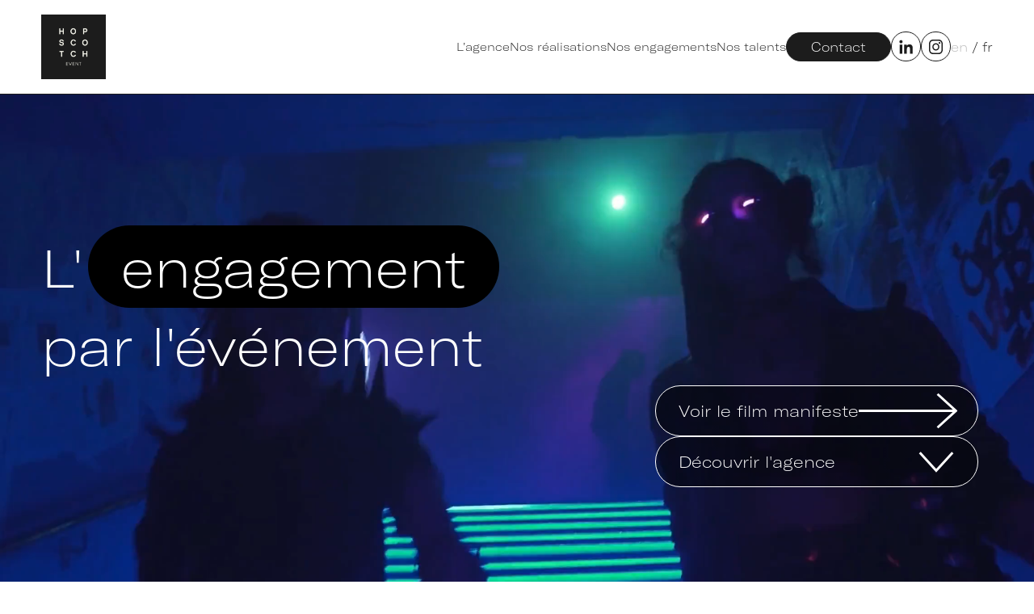

--- FILE ---
content_type: text/html; charset=UTF-8
request_url: https://hopscotchevent.com/
body_size: 30699
content:


<!DOCTYPE html>
<html lang="fr-FR">
<head>
  <title>HOPSCOTCH EVENT - L&#039;engagement par l&#039;événement</title>
  <meta name='robots' content='index, follow, max-image-preview:large, max-snippet:-1, max-video-preview:-1' />
<link rel="alternate" href="https://hopscotchevent.com/en/" hreflang="en" />
<link rel="alternate" href="https://hopscotchevent.com/" hreflang="fr" />

	<!-- This site is optimized with the Yoast SEO plugin v24.3 - https://yoast.com/wordpress/plugins/seo/ -->
	<title>HOPSCOTCH EVENT - L&#039;engagement par l&#039;événement</title>
	<meta name="description" content="HOPSCOTCH EVENT est l&#039;agence événementielle qui imagine des expériences mémorables et responsables depuis plus de 50 ans !" />
	<link rel="canonical" href="https://hopscotchevent.com/" />
	<meta property="og:locale" content="fr_FR" />
	<meta property="og:locale:alternate" content="en_GB" />
	<meta property="og:type" content="website" />
	<meta property="og:title" content="HOPSCOTCH EVENT - L&#039;engagement par l&#039;événement" />
	<meta property="og:description" content="HOPSCOTCH EVENT est l&#039;agence événementielle qui imagine des expériences mémorables et responsables depuis plus de 50 ans !" />
	<meta property="og:url" content="https://hopscotchevent.com/" />
	<meta property="og:site_name" content="HOPSCOTCH EVENT" />
	<meta property="article:modified_time" content="2025-12-04T14:56:08+00:00" />
	<meta property="og:image" content="https://hopscotchevent.com/wp-content/uploads/2024/03/couverture-site-hopscotch-event-agence-evenementielle.png" />
	<meta property="og:image:width" content="1200" />
	<meta property="og:image:height" content="675" />
	<meta property="og:image:type" content="image/png" />
	<meta name="twitter:card" content="summary_large_image" />
	<script type="application/ld+json" class="yoast-schema-graph">{"@context":"https://schema.org","@graph":[{"@type":"WebPage","@id":"https://hopscotchevent.com/","url":"https://hopscotchevent.com/","name":"HOPSCOTCH EVENT - L'engagement par l'événement","isPartOf":{"@id":"https://hopscotchevent.com/#website"},"about":{"@id":"https://hopscotchevent.com/#organization"},"datePublished":"2023-11-14T15:34:33+00:00","dateModified":"2025-12-04T14:56:08+00:00","description":"HOPSCOTCH EVENT est l'agence événementielle qui imagine des expériences mémorables et responsables depuis plus de 50 ans !","breadcrumb":{"@id":"https://hopscotchevent.com/#breadcrumb"},"inLanguage":"fr-FR","potentialAction":[{"@type":"ReadAction","target":["https://hopscotchevent.com/"]}]},{"@type":"BreadcrumbList","@id":"https://hopscotchevent.com/#breadcrumb","itemListElement":[{"@type":"ListItem","position":1,"name":"Accueil"}]},{"@type":"WebSite","@id":"https://hopscotchevent.com/#website","url":"https://hopscotchevent.com/","name":"HOPSCOTCH EVENT - Engage & More","description":"L&#039;agence événementielle qui engage vos publics !","publisher":{"@id":"https://hopscotchevent.com/#organization"},"alternateName":"HOPSCOTCH EVENT","potentialAction":[{"@type":"SearchAction","target":{"@type":"EntryPoint","urlTemplate":"https://hopscotchevent.com/?s={search_term_string}"},"query-input":{"@type":"PropertyValueSpecification","valueRequired":true,"valueName":"search_term_string"}}],"inLanguage":"fr-FR"},{"@type":"Organization","@id":"https://hopscotchevent.com/#organization","name":"HOPSCOTCH EVENT - Engage & More","alternateName":"HOPSCOTCH EVENT","url":"https://hopscotchevent.com/","logo":{"@type":"ImageObject","inLanguage":"fr-FR","@id":"https://hopscotchevent.com/#/schema/logo/image/","url":"https://hopscotchevent.com/wp-content/uploads/2024/03/hopscotch-event-logo.png","contentUrl":"https://hopscotchevent.com/wp-content/uploads/2024/03/hopscotch-event-logo.png","width":696,"height":696,"caption":"HOPSCOTCH EVENT - Engage & More"},"image":{"@id":"https://hopscotchevent.com/#/schema/logo/image/"}}]}</script>
	<!-- / Yoast SEO plugin. -->


<!-- Wami_Metas -->
<meta name="viewport" content="width=device-width, initial-scale=1.0, maximum-scale=1.0, user-scalable=no" />
<meta property="og:image" content="imagefront" />
<meta name="robots" content="" />
<meta http-equiv="X-UA-Compatible" content="IE=edge,chrome=1" />
<!-- /Wami_Metas -->
<link rel="alternate" title="oEmbed (JSON)" type="application/json+oembed" href="https://hopscotchevent.com/api/oembed/1.0/embed?url=https%3A%2F%2Fhopscotchevent.com%2F" />
<link rel="alternate" title="oEmbed (XML)" type="text/xml+oembed" href="https://hopscotchevent.com/api/oembed/1.0/embed?url=https%3A%2F%2Fhopscotchevent.com%2F&#038;format=xml" />
<style id='wp-img-auto-sizes-contain-inline-css' type='text/css'>
img:is([sizes=auto i],[sizes^="auto," i]){contain-intrinsic-size:3000px 1500px}
/*# sourceURL=wp-img-auto-sizes-contain-inline-css */
</style>
<style id='wp-emoji-styles-inline-css' type='text/css'>

	img.wp-smiley, img.emoji {
		display: inline !important;
		border: none !important;
		box-shadow: none !important;
		height: 1em !important;
		width: 1em !important;
		margin: 0 0.07em !important;
		vertical-align: -0.1em !important;
		background: none !important;
		padding: 0 !important;
	}
/*# sourceURL=wp-emoji-styles-inline-css */
</style>
<style id='wp-block-library-inline-css' type='text/css'>
:root{--wp-block-synced-color:#7a00df;--wp-block-synced-color--rgb:122,0,223;--wp-bound-block-color:var(--wp-block-synced-color);--wp-editor-canvas-background:#ddd;--wp-admin-theme-color:#007cba;--wp-admin-theme-color--rgb:0,124,186;--wp-admin-theme-color-darker-10:#006ba1;--wp-admin-theme-color-darker-10--rgb:0,107,160.5;--wp-admin-theme-color-darker-20:#005a87;--wp-admin-theme-color-darker-20--rgb:0,90,135;--wp-admin-border-width-focus:2px}@media (min-resolution:192dpi){:root{--wp-admin-border-width-focus:1.5px}}.wp-element-button{cursor:pointer}:root .has-very-light-gray-background-color{background-color:#eee}:root .has-very-dark-gray-background-color{background-color:#313131}:root .has-very-light-gray-color{color:#eee}:root .has-very-dark-gray-color{color:#313131}:root .has-vivid-green-cyan-to-vivid-cyan-blue-gradient-background{background:linear-gradient(135deg,#00d084,#0693e3)}:root .has-purple-crush-gradient-background{background:linear-gradient(135deg,#34e2e4,#4721fb 50%,#ab1dfe)}:root .has-hazy-dawn-gradient-background{background:linear-gradient(135deg,#faaca8,#dad0ec)}:root .has-subdued-olive-gradient-background{background:linear-gradient(135deg,#fafae1,#67a671)}:root .has-atomic-cream-gradient-background{background:linear-gradient(135deg,#fdd79a,#004a59)}:root .has-nightshade-gradient-background{background:linear-gradient(135deg,#330968,#31cdcf)}:root .has-midnight-gradient-background{background:linear-gradient(135deg,#020381,#2874fc)}:root{--wp--preset--font-size--normal:16px;--wp--preset--font-size--huge:42px}.has-regular-font-size{font-size:1em}.has-larger-font-size{font-size:2.625em}.has-normal-font-size{font-size:var(--wp--preset--font-size--normal)}.has-huge-font-size{font-size:var(--wp--preset--font-size--huge)}.has-text-align-center{text-align:center}.has-text-align-left{text-align:left}.has-text-align-right{text-align:right}.has-fit-text{white-space:nowrap!important}#end-resizable-editor-section{display:none}.aligncenter{clear:both}.items-justified-left{justify-content:flex-start}.items-justified-center{justify-content:center}.items-justified-right{justify-content:flex-end}.items-justified-space-between{justify-content:space-between}.screen-reader-text{border:0;clip-path:inset(50%);height:1px;margin:-1px;overflow:hidden;padding:0;position:absolute;width:1px;word-wrap:normal!important}.screen-reader-text:focus{background-color:#ddd;clip-path:none;color:#444;display:block;font-size:1em;height:auto;left:5px;line-height:normal;padding:15px 23px 14px;text-decoration:none;top:5px;width:auto;z-index:100000}html :where(.has-border-color){border-style:solid}html :where([style*=border-top-color]){border-top-style:solid}html :where([style*=border-right-color]){border-right-style:solid}html :where([style*=border-bottom-color]){border-bottom-style:solid}html :where([style*=border-left-color]){border-left-style:solid}html :where([style*=border-width]){border-style:solid}html :where([style*=border-top-width]){border-top-style:solid}html :where([style*=border-right-width]){border-right-style:solid}html :where([style*=border-bottom-width]){border-bottom-style:solid}html :where([style*=border-left-width]){border-left-style:solid}html :where(img[class*=wp-image-]){height:auto;max-width:100%}:where(figure){margin:0 0 1em}html :where(.is-position-sticky){--wp-admin--admin-bar--position-offset:var(--wp-admin--admin-bar--height,0px)}@media screen and (max-width:600px){html :where(.is-position-sticky){--wp-admin--admin-bar--position-offset:0px}}

/*# sourceURL=wp-block-library-inline-css */
</style><style id='global-styles-inline-css' type='text/css'>
:root{--wp--preset--aspect-ratio--square: 1;--wp--preset--aspect-ratio--4-3: 4/3;--wp--preset--aspect-ratio--3-4: 3/4;--wp--preset--aspect-ratio--3-2: 3/2;--wp--preset--aspect-ratio--2-3: 2/3;--wp--preset--aspect-ratio--16-9: 16/9;--wp--preset--aspect-ratio--9-16: 9/16;--wp--preset--color--black: #000000;--wp--preset--color--cyan-bluish-gray: #abb8c3;--wp--preset--color--white: #ffffff;--wp--preset--color--pale-pink: #f78da7;--wp--preset--color--vivid-red: #cf2e2e;--wp--preset--color--luminous-vivid-orange: #ff6900;--wp--preset--color--luminous-vivid-amber: #fcb900;--wp--preset--color--light-green-cyan: #7bdcb5;--wp--preset--color--vivid-green-cyan: #00d084;--wp--preset--color--pale-cyan-blue: #8ed1fc;--wp--preset--color--vivid-cyan-blue: #0693e3;--wp--preset--color--vivid-purple: #9b51e0;--wp--preset--gradient--vivid-cyan-blue-to-vivid-purple: linear-gradient(135deg,rgb(6,147,227) 0%,rgb(155,81,224) 100%);--wp--preset--gradient--light-green-cyan-to-vivid-green-cyan: linear-gradient(135deg,rgb(122,220,180) 0%,rgb(0,208,130) 100%);--wp--preset--gradient--luminous-vivid-amber-to-luminous-vivid-orange: linear-gradient(135deg,rgb(252,185,0) 0%,rgb(255,105,0) 100%);--wp--preset--gradient--luminous-vivid-orange-to-vivid-red: linear-gradient(135deg,rgb(255,105,0) 0%,rgb(207,46,46) 100%);--wp--preset--gradient--very-light-gray-to-cyan-bluish-gray: linear-gradient(135deg,rgb(238,238,238) 0%,rgb(169,184,195) 100%);--wp--preset--gradient--cool-to-warm-spectrum: linear-gradient(135deg,rgb(74,234,220) 0%,rgb(151,120,209) 20%,rgb(207,42,186) 40%,rgb(238,44,130) 60%,rgb(251,105,98) 80%,rgb(254,248,76) 100%);--wp--preset--gradient--blush-light-purple: linear-gradient(135deg,rgb(255,206,236) 0%,rgb(152,150,240) 100%);--wp--preset--gradient--blush-bordeaux: linear-gradient(135deg,rgb(254,205,165) 0%,rgb(254,45,45) 50%,rgb(107,0,62) 100%);--wp--preset--gradient--luminous-dusk: linear-gradient(135deg,rgb(255,203,112) 0%,rgb(199,81,192) 50%,rgb(65,88,208) 100%);--wp--preset--gradient--pale-ocean: linear-gradient(135deg,rgb(255,245,203) 0%,rgb(182,227,212) 50%,rgb(51,167,181) 100%);--wp--preset--gradient--electric-grass: linear-gradient(135deg,rgb(202,248,128) 0%,rgb(113,206,126) 100%);--wp--preset--gradient--midnight: linear-gradient(135deg,rgb(2,3,129) 0%,rgb(40,116,252) 100%);--wp--preset--font-size--small: 13px;--wp--preset--font-size--medium: 20px;--wp--preset--font-size--large: 36px;--wp--preset--font-size--x-large: 42px;--wp--preset--spacing--20: 0.44rem;--wp--preset--spacing--30: 0.67rem;--wp--preset--spacing--40: 1rem;--wp--preset--spacing--50: 1.5rem;--wp--preset--spacing--60: 2.25rem;--wp--preset--spacing--70: 3.38rem;--wp--preset--spacing--80: 5.06rem;--wp--preset--shadow--natural: 6px 6px 9px rgba(0, 0, 0, 0.2);--wp--preset--shadow--deep: 12px 12px 50px rgba(0, 0, 0, 0.4);--wp--preset--shadow--sharp: 6px 6px 0px rgba(0, 0, 0, 0.2);--wp--preset--shadow--outlined: 6px 6px 0px -3px rgb(255, 255, 255), 6px 6px rgb(0, 0, 0);--wp--preset--shadow--crisp: 6px 6px 0px rgb(0, 0, 0);}:where(.is-layout-flex){gap: 0.5em;}:where(.is-layout-grid){gap: 0.5em;}body .is-layout-flex{display: flex;}.is-layout-flex{flex-wrap: wrap;align-items: center;}.is-layout-flex > :is(*, div){margin: 0;}body .is-layout-grid{display: grid;}.is-layout-grid > :is(*, div){margin: 0;}:where(.wp-block-columns.is-layout-flex){gap: 2em;}:where(.wp-block-columns.is-layout-grid){gap: 2em;}:where(.wp-block-post-template.is-layout-flex){gap: 1.25em;}:where(.wp-block-post-template.is-layout-grid){gap: 1.25em;}.has-black-color{color: var(--wp--preset--color--black) !important;}.has-cyan-bluish-gray-color{color: var(--wp--preset--color--cyan-bluish-gray) !important;}.has-white-color{color: var(--wp--preset--color--white) !important;}.has-pale-pink-color{color: var(--wp--preset--color--pale-pink) !important;}.has-vivid-red-color{color: var(--wp--preset--color--vivid-red) !important;}.has-luminous-vivid-orange-color{color: var(--wp--preset--color--luminous-vivid-orange) !important;}.has-luminous-vivid-amber-color{color: var(--wp--preset--color--luminous-vivid-amber) !important;}.has-light-green-cyan-color{color: var(--wp--preset--color--light-green-cyan) !important;}.has-vivid-green-cyan-color{color: var(--wp--preset--color--vivid-green-cyan) !important;}.has-pale-cyan-blue-color{color: var(--wp--preset--color--pale-cyan-blue) !important;}.has-vivid-cyan-blue-color{color: var(--wp--preset--color--vivid-cyan-blue) !important;}.has-vivid-purple-color{color: var(--wp--preset--color--vivid-purple) !important;}.has-black-background-color{background-color: var(--wp--preset--color--black) !important;}.has-cyan-bluish-gray-background-color{background-color: var(--wp--preset--color--cyan-bluish-gray) !important;}.has-white-background-color{background-color: var(--wp--preset--color--white) !important;}.has-pale-pink-background-color{background-color: var(--wp--preset--color--pale-pink) !important;}.has-vivid-red-background-color{background-color: var(--wp--preset--color--vivid-red) !important;}.has-luminous-vivid-orange-background-color{background-color: var(--wp--preset--color--luminous-vivid-orange) !important;}.has-luminous-vivid-amber-background-color{background-color: var(--wp--preset--color--luminous-vivid-amber) !important;}.has-light-green-cyan-background-color{background-color: var(--wp--preset--color--light-green-cyan) !important;}.has-vivid-green-cyan-background-color{background-color: var(--wp--preset--color--vivid-green-cyan) !important;}.has-pale-cyan-blue-background-color{background-color: var(--wp--preset--color--pale-cyan-blue) !important;}.has-vivid-cyan-blue-background-color{background-color: var(--wp--preset--color--vivid-cyan-blue) !important;}.has-vivid-purple-background-color{background-color: var(--wp--preset--color--vivid-purple) !important;}.has-black-border-color{border-color: var(--wp--preset--color--black) !important;}.has-cyan-bluish-gray-border-color{border-color: var(--wp--preset--color--cyan-bluish-gray) !important;}.has-white-border-color{border-color: var(--wp--preset--color--white) !important;}.has-pale-pink-border-color{border-color: var(--wp--preset--color--pale-pink) !important;}.has-vivid-red-border-color{border-color: var(--wp--preset--color--vivid-red) !important;}.has-luminous-vivid-orange-border-color{border-color: var(--wp--preset--color--luminous-vivid-orange) !important;}.has-luminous-vivid-amber-border-color{border-color: var(--wp--preset--color--luminous-vivid-amber) !important;}.has-light-green-cyan-border-color{border-color: var(--wp--preset--color--light-green-cyan) !important;}.has-vivid-green-cyan-border-color{border-color: var(--wp--preset--color--vivid-green-cyan) !important;}.has-pale-cyan-blue-border-color{border-color: var(--wp--preset--color--pale-cyan-blue) !important;}.has-vivid-cyan-blue-border-color{border-color: var(--wp--preset--color--vivid-cyan-blue) !important;}.has-vivid-purple-border-color{border-color: var(--wp--preset--color--vivid-purple) !important;}.has-vivid-cyan-blue-to-vivid-purple-gradient-background{background: var(--wp--preset--gradient--vivid-cyan-blue-to-vivid-purple) !important;}.has-light-green-cyan-to-vivid-green-cyan-gradient-background{background: var(--wp--preset--gradient--light-green-cyan-to-vivid-green-cyan) !important;}.has-luminous-vivid-amber-to-luminous-vivid-orange-gradient-background{background: var(--wp--preset--gradient--luminous-vivid-amber-to-luminous-vivid-orange) !important;}.has-luminous-vivid-orange-to-vivid-red-gradient-background{background: var(--wp--preset--gradient--luminous-vivid-orange-to-vivid-red) !important;}.has-very-light-gray-to-cyan-bluish-gray-gradient-background{background: var(--wp--preset--gradient--very-light-gray-to-cyan-bluish-gray) !important;}.has-cool-to-warm-spectrum-gradient-background{background: var(--wp--preset--gradient--cool-to-warm-spectrum) !important;}.has-blush-light-purple-gradient-background{background: var(--wp--preset--gradient--blush-light-purple) !important;}.has-blush-bordeaux-gradient-background{background: var(--wp--preset--gradient--blush-bordeaux) !important;}.has-luminous-dusk-gradient-background{background: var(--wp--preset--gradient--luminous-dusk) !important;}.has-pale-ocean-gradient-background{background: var(--wp--preset--gradient--pale-ocean) !important;}.has-electric-grass-gradient-background{background: var(--wp--preset--gradient--electric-grass) !important;}.has-midnight-gradient-background{background: var(--wp--preset--gradient--midnight) !important;}.has-small-font-size{font-size: var(--wp--preset--font-size--small) !important;}.has-medium-font-size{font-size: var(--wp--preset--font-size--medium) !important;}.has-large-font-size{font-size: var(--wp--preset--font-size--large) !important;}.has-x-large-font-size{font-size: var(--wp--preset--font-size--x-large) !important;}
/*# sourceURL=global-styles-inline-css */
</style>

<style id='classic-theme-styles-inline-css' type='text/css'>
/*! This file is auto-generated */
.wp-block-button__link{color:#fff;background-color:#32373c;border-radius:9999px;box-shadow:none;text-decoration:none;padding:calc(.667em + 2px) calc(1.333em + 2px);font-size:1.125em}.wp-block-file__button{background:#32373c;color:#fff;text-decoration:none}
/*# sourceURL=/wp-includes/css/classic-themes.min.css */
</style>
<link rel='stylesheet' id='contact-form-7-css' href='https://hopscotchevent.com/wp-content/plugins/contact-form-7/includes/css/styles.css?ver=6.0.3' type='text/css' media='all' />
<link rel='stylesheet' id='theme-css' href='https://hopscotchevent.com/wp-content/themes/hds_theme/style.css?ver=6.9' type='text/css' media='all' />
<link rel='stylesheet' id='main-css' href='https://hopscotchevent.com/wp-content/themes/hds_theme/assets/css/main.css?v=2&#038;ver=6.9' type='text/css' media='all' />
<link rel='stylesheet' id='6977df6d3aee7-css' href='https://hopscotchevent.com/wp-content/themes/hds_theme/assets/js/libs/splide-4.1.3/dist/css/splide-core.min.css?ver=6.9' type='text/css' media='all' />
<link rel='stylesheet' id='6977df6d3aefb-css' href='https://hopscotchevent.com/wp-content/themes/hds_theme/assets/js/libs/glightbox/dist/css/glightbox.min.css?ver=6.9' type='text/css' media='all' />
<link rel="https://api.w.org/" href="https://hopscotchevent.com/api/" /><link rel="alternate" title="JSON" type="application/json" href="https://hopscotchevent.com/api/wp/v2/pages/18" /><link rel="EditURI" type="application/rsd+xml" title="RSD" href="https://hopscotchevent.com/xmlrpc.php?rsd" />
<meta name="generator" content="WordPress 6.9" />
<link rel='shortlink' href='https://hopscotchevent.com/' />
<link rel="alternate" href="https://hopscotchevent.comfr/" hreflang="x-default" /><link rel="icon" href="https://hopscotchevent.com/wp-content/uploads/2024/03/cropped-hopscotch-event-logo-32x32.png" sizes="32x32" />
<link rel="icon" href="https://hopscotchevent.com/wp-content/uploads/2024/03/cropped-hopscotch-event-logo-192x192.png" sizes="192x192" />
<link rel="apple-touch-icon" href="https://hopscotchevent.com/wp-content/uploads/2024/03/cropped-hopscotch-event-logo-180x180.png" />
<meta name="msapplication-TileImage" content="https://hopscotchevent.com/wp-content/uploads/2024/03/cropped-hopscotch-event-logo-270x270.png" />
</head>

<body class="home wp-singular page-template-default page page-id-18 wp-theme-hds_theme">

<div id="main">

  <div class="m-header-nav g-grid-gap">

    <div class="m-header-nav__container">
            
            <a href="https://hopscotchevent.com/" class="logo">
                <img src="https://hopscotchevent.com/wp-content/themes/hds_theme/assets/img/logo.svg" alt="logo hopscotch">
            </a>

            <div class="m-header-nav__menu js-menu">

                <nav class="m-header-nav__menu--principal">
                                                                <div class="liens">
                                                                                            <a class="item" href="https://hopscotchevent.com/lagence/" 
                                target="">
                                L’agence                            </a>
                                                                                            <a class="item" href="https://hopscotchevent.com/nos-realisations/" 
                                target="">
                                Nos réalisations                            </a>
                                                                                            <a class="item" href="https://hopscotchevent.com/nos-engagements/" 
                                target="">
                                Nos engagements                            </a>
                                                                                            <a class="item" href="https://hopscotchevent.com/nos-talents/" 
                                target="">
                                Nos talents                            </a>
                                                                                                </div>
                                                                <a class="last" href="https://hopscotchevent.com/contact/" 
                                target="">
                                Contact                            </a>
                                                                </nav>
            
                <div class="m-header-nav__menu--secondaire">
            
                    <a href="https://www.linkedin.com/company/hopscotch-event" target="_blank" class=" a-btn-rs a-btn-rs--linkedin ">
        <span class="a-btn-rs__icon">
        <span class="icon"><svg width="27" height="28" viewBox="0 0 27 28" fill="none" xmlns="http://www.w3.org/2000/svg">
<path d="M1.01001 9.60812H6.43937V27.0747H1.01001V9.60812ZM3.72551 0.926025C5.46048 0.926025 6.87107 2.33741 6.87107 4.07563C6.87107 5.81385 5.46048 7.22032 3.72551 7.22032C1.99054 7.22032 0.579132 5.81221 0.579132 4.07563C0.579132 2.33905 1.98562 0.926025 3.72551 0.926025Z" fill="#1C1C1C"/>
<path d="M9.84378 9.6082H15.052V11.9976H15.1265C15.8506 10.6231 17.6217 9.17651 20.2626 9.17651C25.76 9.17651 26.7757 12.793 26.7757 17.4941V27.074H21.3488V18.5803C21.3488 16.5545 21.3136 13.948 18.5268 13.948C15.7401 13.948 15.2715 16.1572 15.2715 18.4353V27.074H9.8446V9.60738L9.84378 9.6082Z" fill="#1C1C1C"/>
</svg>
</span>    </span>
</a><a href="https://www.instagram.com/hopscotch_event/" target="_blank" class=" a-btn-rs a-btn-rs--instagram ">
        <span class="a-btn-rs__icon">
        <span class="icon"><svg width="22" height="22" viewBox="0 0 22 22" fill="none" xmlns="http://www.w3.org/2000/svg">
<g id="Mode_Isolation" clip-path="url(#clip0_457_533)">
<path id="Vector" d="M15.738 22H6.26197C2.80958 22 0 19.1904 0 15.738V6.2604C0 2.80958 2.80958 0 6.26197 0H15.738C19.1904 0 22 2.80958 22 6.26197V15.7396C22 19.192 19.1904 22.0016 15.738 22.0016V22ZM6.26197 1.88612C3.84906 1.88612 1.88612 3.84906 1.88612 6.26197V15.7396C1.88612 18.1525 3.84906 20.1154 6.26197 20.1154H15.738C18.1509 20.1154 20.1139 18.1525 20.1139 15.7396V6.26197C20.1139 3.84906 18.1509 1.88612 15.738 1.88612H6.26197Z" fill="white"/>
<path id="Vector_2" d="M11 16.6332C7.89407 16.6332 5.3667 14.1059 5.3667 11C5.3667 7.89407 7.89407 5.3667 11 5.3667C14.1059 5.3667 16.6332 7.89407 16.6332 11C16.6332 14.1059 14.1059 16.6332 11 16.6332ZM11 7.25282C8.93355 7.25282 7.25282 8.93355 7.25282 11C7.25282 13.0664 8.93355 14.7471 11 14.7471C13.0664 14.7471 14.7471 13.0664 14.7471 11C14.7471 8.93355 13.0664 7.25282 11 7.25282Z" fill="white"/>
<path id="Vector_3" d="M18.2277 5.04529C18.2277 5.79315 17.6209 6.39834 16.8746 6.39834C16.1283 6.39834 15.52 5.79159 15.52 5.04529C15.52 4.299 16.1268 3.69067 16.8746 3.69067C17.6225 3.69067 18.2277 4.29743 18.2277 5.04529Z" fill="white"/>
</g>
<defs>
<clipPath id="clip0_457_533">
<rect width="22" height="22" fill="white"/>
</clipPath>
</defs>
</svg>
</span>    </span>
</a>            
                                        
                    <div class="m-header-nav__menu-langs">
                                                                                                        <a class="item " href="https://hopscotchevent.com/en/">
                                en                            </a>
                                                    /                            <a class="item is-active" href="https://hopscotchevent.com/">
                                fr                            </a>
                                            </div>
                    
                </div>
                
                <span class="truc-menu"><svg width="390" height="227" viewBox="0 0 390 227" fill="none" xmlns="http://www.w3.org/2000/svg">
<g clip-path="url(#clip0_269_2255)">
<g clip-path="url(#clip1_269_2255)">
<rect x="25.1118" y="278.34" width="386.849" height="311.88" rx="155.94" transform="rotate(-180 25.1118 278.34)" stroke="white" stroke-width="0.92"/>
</g>
<g clip-path="url(#clip2_269_2255)">
<rect x="83.559" y="278.34" width="386.849" height="311.88" rx="155.94" transform="rotate(-180 83.559 278.34)" stroke="white" stroke-width="0.92"/>
</g>
<g clip-path="url(#clip3_269_2255)">
<rect x="142.006" y="278.34" width="386.849" height="311.88" rx="155.94" transform="rotate(-180 142.006 278.34)" stroke="white" stroke-width="0.92"/>
</g>
<g clip-path="url(#clip4_269_2255)">
<rect x="200.453" y="278.34" width="386.849" height="311.88" rx="155.94" transform="rotate(-180 200.453 278.34)" stroke="white" stroke-width="0.92"/>
</g>
<g clip-path="url(#clip5_269_2255)">
<rect x="258.9" y="278.34" width="386.849" height="311.88" rx="155.94" transform="rotate(-180 258.9 278.34)" stroke="white" stroke-width="0.92"/>
</g>
<g clip-path="url(#clip6_269_2255)">
<rect x="317.347" y="278.34" width="386.849" height="311.88" rx="155.94" transform="rotate(-180 317.347 278.34)" stroke="white" stroke-width="0.92"/>
</g>
<g clip-path="url(#clip7_269_2255)">
<rect x="375.794" y="278.34" width="386.849" height="311.88" rx="155.94" transform="rotate(-180 375.794 278.34)" stroke="white" stroke-width="0.92"/>
</g>
<g clip-path="url(#clip8_269_2255)">
<rect x="434.241" y="278.34" width="386.849" height="311.88" rx="155.94" transform="rotate(-180 434.241 278.34)" stroke="white" stroke-width="0.92"/>
</g>
<g clip-path="url(#clip9_269_2255)">
<rect x="492.687" y="278.34" width="386.849" height="311.88" rx="155.94" transform="rotate(-180 492.687 278.34)" stroke="white" stroke-width="0.92"/>
</g>
<g clip-path="url(#clip10_269_2255)">
<rect x="0.46" y="-0.46" width="386.849" height="311.88" rx="155.94" transform="matrix(1 -8.74228e-08 -8.74228e-08 -1 351.469 277.88)" stroke="#997EFF" stroke-width="0.92"/>
</g>
<g clip-path="url(#clip11_269_2255)">
<rect x="0.46" y="-0.46" width="386.849" height="311.88" rx="155.94" transform="matrix(1 -8.74228e-08 -8.74228e-08 -1 293.022 277.88)" stroke="#997EFF" stroke-width="0.92"/>
</g>
<g clip-path="url(#clip12_269_2255)">
<rect x="0.46" y="-0.46" width="386.849" height="311.88" rx="155.94" transform="matrix(1 -8.74228e-08 -8.74228e-08 -1 234.575 277.88)" stroke="#997EFF" stroke-width="0.92"/>
</g>
<g clip-path="url(#clip13_269_2255)">
<rect x="0.46" y="-0.46" width="386.849" height="311.88" rx="155.94" transform="matrix(1 -8.74228e-08 -8.74228e-08 -1 176.128 277.88)" stroke="#997EFF" stroke-width="0.92"/>
</g>
<g clip-path="url(#clip14_269_2255)">
<rect x="0.46" y="-0.46" width="386.849" height="311.88" rx="155.94" transform="matrix(1 -8.74228e-08 -8.74228e-08 -1 117.682 277.88)" stroke="#997EFF" stroke-width="0.92"/>
</g>
<g clip-path="url(#clip15_269_2255)">
<rect x="0.46" y="-0.46" width="386.849" height="311.88" rx="155.94" transform="matrix(1 -8.74228e-08 -8.74228e-08 -1 59.2344 277.88)" stroke="#997EFF" stroke-width="0.92"/>
</g>
<g clip-path="url(#clip16_269_2255)">
<rect x="0.46" y="-0.46" width="386.849" height="311.88" rx="155.94" transform="matrix(1 -8.74228e-08 -8.74228e-08 -1 0.787598 277.88)" stroke="#997EFF" stroke-width="0.92"/>
</g>
<g clip-path="url(#clip17_269_2255)">
<rect x="0.46" y="-0.46" width="386.849" height="311.88" rx="155.94" transform="matrix(1 -8.74228e-08 -8.74228e-08 -1 -57.6592 277.88)" stroke="#997EFF" stroke-width="0.92"/>
</g>
<g clip-path="url(#clip18_269_2255)">
<rect x="0.46" y="-0.46" width="386.849" height="311.88" rx="155.94" transform="matrix(1 -8.74228e-08 -8.74228e-08 -1 -116.106 277.88)" stroke="#997EFF" stroke-width="0.92"/>
</g>
</g>
<line y1="0.5" x2="390" y2="0.5" stroke="white"/>
<defs>
<clipPath id="clip0_269_2255">
<rect width="390" height="242" fill="white"/>
</clipPath>
<clipPath id="clip1_269_2255">
<rect width="158.727" height="312.8" fill="white" transform="translate(25.5718 278.8) rotate(-180)"/>
</clipPath>
<clipPath id="clip2_269_2255">
<rect width="158.727" height="312.8" fill="white" transform="translate(84.019 278.8) rotate(-180)"/>
</clipPath>
<clipPath id="clip3_269_2255">
<rect width="158.727" height="312.8" fill="white" transform="translate(142.466 278.8) rotate(-180)"/>
</clipPath>
<clipPath id="clip4_269_2255">
<rect width="158.727" height="312.8" fill="white" transform="translate(200.913 278.8) rotate(-180)"/>
</clipPath>
<clipPath id="clip5_269_2255">
<rect width="158.727" height="312.8" fill="white" transform="translate(259.36 278.8) rotate(-180)"/>
</clipPath>
<clipPath id="clip6_269_2255">
<rect width="158.727" height="312.8" fill="white" transform="translate(317.807 278.8) rotate(-180)"/>
</clipPath>
<clipPath id="clip7_269_2255">
<rect width="158.727" height="312.8" fill="white" transform="translate(376.254 278.8) rotate(-180)"/>
</clipPath>
<clipPath id="clip8_269_2255">
<rect width="158.727" height="312.8" fill="white" transform="translate(434.701 278.8) rotate(-180)"/>
</clipPath>
<clipPath id="clip9_269_2255">
<rect width="158.727" height="312.8" fill="white" transform="translate(493.147 278.8) rotate(-180)"/>
</clipPath>
<clipPath id="clip10_269_2255">
<rect width="158.727" height="312.8" fill="white" transform="matrix(1 -8.74228e-08 -8.74228e-08 -1 351.469 278.8)"/>
</clipPath>
<clipPath id="clip11_269_2255">
<rect width="158.727" height="312.8" fill="white" transform="matrix(1 -8.74228e-08 -8.74228e-08 -1 293.022 278.8)"/>
</clipPath>
<clipPath id="clip12_269_2255">
<rect width="158.727" height="312.8" fill="white" transform="matrix(1 -8.74228e-08 -8.74228e-08 -1 234.575 278.8)"/>
</clipPath>
<clipPath id="clip13_269_2255">
<rect width="158.727" height="312.8" fill="white" transform="matrix(1 -8.74228e-08 -8.74228e-08 -1 176.128 278.8)"/>
</clipPath>
<clipPath id="clip14_269_2255">
<rect width="158.727" height="312.8" fill="white" transform="matrix(1 -8.74228e-08 -8.74228e-08 -1 117.682 278.8)"/>
</clipPath>
<clipPath id="clip15_269_2255">
<rect width="158.727" height="312.8" fill="white" transform="matrix(1 -8.74228e-08 -8.74228e-08 -1 59.2344 278.8)"/>
</clipPath>
<clipPath id="clip16_269_2255">
<rect width="158.727" height="312.8" fill="white" transform="matrix(1 -8.74228e-08 -8.74228e-08 -1 0.787598 278.8)"/>
</clipPath>
<clipPath id="clip17_269_2255">
<rect width="158.727" height="312.8" fill="white" transform="matrix(1 -8.74228e-08 -8.74228e-08 -1 -57.6592 278.8)"/>
</clipPath>
<clipPath id="clip18_269_2255">
<rect width="158.727" height="312.8" fill="white" transform="matrix(1 -8.74228e-08 -8.74228e-08 -1 -116.106 278.8)"/>
</clipPath>
</defs>
</svg>
</span>
            </div>
            
            <div class="m-header-nav__burger">
                <svg class="border" xmlns="http://www.w3.org/2000/svg" width="40" height="40" viewBox="0 0 40 40" fill="#353535">
                    <path d="M0.5 20C0.5 9.23045 9.23045 0.5 20 0.5H43.5V39.5H20C9.23045 39.5 0.5 30.7696 0.5 20Z" stroke="white"/>
                </svg>
                <button class="burger-button" type="button" role="button" aria-label="open/close navigation">
                    <i></i>
                </button>
            </div>


    </div>

</div>


<section class="o-hero-home ">
    
    <div class="o-hero-home__video">

        
                    <video autoplay playsinline loop muted class="g-hidden-desktop background">
                        <source src="https://hopscotchevent.com/wp-content/uploads/2023/12/Enregistrement-de-lecran-2023-12-14-a-21.11.31.mp4" type="video/mp4">
                    </video>
                    
                    
            
        <video autoplay loop muted class="g-hidden-mobile background"> 
            <source src="https://hopscotchevent.com/wp-content/uploads/2023/12/SHORT-MANIFESTE-HOPSCOTCH-EVENT.mp4" type="video/mp4">
        </video>
    </div>

    <div class="o-hero-home__container">
        
        
        <div class="m-text-dynamique o-hero-home__text-dynamique m-text-dynamique--reverse" data-mots='[{"mot":"engagement","couleur":"noir"}]'>

    <div class="m-text-dynamique__container">
        <h1 class="js-text">
            L'engagement <br />
par l'événement        </h1>
    </div>
    

</div>    </div>
    <div class="o-hero-home__liens">
            
        <a href="https://hopscotchevent.com/wp-content/uploads/2025/01/Showreel-Hopscotch-2025-Event-Def.mp4"
class="a-btn a-btn--target a-btn--outline a-btn--blanc a-btn--lg glightbox"
target=""
><span class="a-btn__title">Voir le film manifeste</span>


  <span class="a-btn__fleche">
    <span></span>
    <svg xmlns="http://www.w3.org/2000/svg" width="26" height="44" viewBox="0 0 26 44" fill="none">
      <path d="M1.54346 1.26392L24.2188 21.9999L1.54345 42.7359" stroke="white" stroke-width="3"/>
    </svg>
  </span>


</a>
        <a href="https://hopscotchevent.com/#decouvrir"
class="a-btn a-btn--target a-btn--outline a-btn--blanc a-btn--lg"
target=""
><span class="a-btn__title">Découvrir l'agence</span>


  <span class="a-btn__anchore">
    <span class="animation">
      <span>
        <svg xmlns="http://www.w3.org/2000/svg" width="46" height="29" viewBox="0 0 46 29" fill="none">
          <path d="M43.1855 3.02209L22.4495 25.6974L1.71354 3.02209" stroke="white" stroke-width="3"/>
        </svg>
        <svg xmlns="http://www.w3.org/2000/svg" width="46" height="29" viewBox="0 0 46 29" fill="none">
          <path d="M43.1855 3.02209L22.4495 25.6974L1.71354 3.02209" stroke="white" stroke-width="3"/>
        </svg>
      </span>
    </span>
  </span>


</a>
    </div>

</section><div class="m-text-dynamique g-gapping hidden" data-mots='[{"mot":"engagement","couleur":"noir"}]'>

    <div class="m-text-dynamique__container">
        <h1 class="js-text">
            L'engagement <br />
par l'événement        </h1>
    </div>
    

</div><section id="decouvrir" class="o-manifeste ">
    
    <div class="visuel visuel--mobile">
            
        <span class="oeil"><svg width="172" height="113" viewBox="0 0 172 113" fill="none" xmlns="http://www.w3.org/2000/svg">
<g id="PICTOS" clip-path="url(#clip0_130_1411)">
<g id="Oeil">
<path id="Vector" d="M85.93 0C47.54 0 14.53 23.06 0 56.09C14.53 89.12 47.54 112.18 85.93 112.18C124.32 112.18 157.33 89.12 171.86 56.09C157.34 23.06 124.33 0 85.93 0ZM85.93 84.47C70.26 84.47 57.55 71.77 57.55 56.09C57.55 40.41 70.25 27.71 85.93 27.71C101.61 27.71 114.31 40.41 114.31 56.09C114.31 71.77 101.61 84.47 85.93 84.47Z" fill="#F5F5EB"/>
<path id="Vector_2" d="M85.9308 84.47C101.605 84.47 114.311 71.7638 114.311 56.09C114.311 40.4161 101.605 27.71 85.9308 27.71C70.2569 27.71 57.5508 40.4161 57.5508 56.09C57.5508 71.7638 70.2569 84.47 85.9308 84.47Z" fill="#4F00FF"/>
</g>
</g>
<defs>
<clipPath id="clip0_130_1411">
<rect width="171.87" height="112.18" fill="white"/>
</clipPath>
</defs>
</svg>
</span>        <span class=""><svg width="103" height="88" viewBox="0 0 103 88" fill="none" xmlns="http://www.w3.org/2000/svg">
<g id="PICTOS" clip-path="url(#clip0_130_1219)">
<g id="Esperluette">
<path id="Vector" d="M86.5331 41.4538C82.3209 41.4538 77.7262 40.692 70.9651 38.5267C77.4714 42.2157 81.9385 49.7139 81.9385 56.8378C81.9385 70.1902 67.2626 87.9933 38.796 87.9933C10.3295 87.9933 0 73.2442 0 58.1142C0 47.9429 8.80691 38.0255 24.764 33.8287C20.0419 30.7746 15.5748 25.9429 15.5748 18.5717C15.5681 6.48238 24.1201 0 36.757 0C48.5018 0 53.4787 6.74301 53.4787 14.2412C53.4787 20.0887 48.2469 24.6665 45.309 26.5778L44.9267 26.0699C45.5639 24.9271 46.2011 23.5237 46.2011 21.6191C46.2011 18.0571 43.6455 15.0097 37.5216 15.0097C29.7342 15.0097 25.1396 19.3335 25.1396 25.308C25.1396 28.87 25.9043 31.1555 26.6689 32.305C28.8354 30.5273 31.6459 28.743 34.8386 28.743C39.1784 28.743 41.7272 31.1622 41.7272 34.2096C41.7272 38.2795 38.6619 39.8032 35.3484 39.8032C32.0349 39.8032 29.2245 38.2795 26.0317 34.7175C24.1201 36.3682 21.692 38.9143 21.692 44C21.692 54.4253 28.0708 65.6191 46.3218 65.6191C65.8473 65.6191 73.6347 57.9872 73.6347 49.0857C73.6347 39.5492 66.1022 35.8603 59.0862 35.8603C50.5341 35.8603 46.4493 41.0729 46.4493 46.0316C46.4493 50.9903 49.1323 52.7746 51.8085 54.0443C51.2988 53.4095 50.2792 51.6252 50.2792 48.0699C50.2792 43.3651 53.3446 39.1683 59.4685 39.1683C66.6187 39.1683 69.5498 44.6349 69.5498 49.0857C69.5498 55.7017 65.0826 59.8919 59.2136 59.8919C50.4067 59.8919 43.6455 52.8949 43.6455 41.7078C43.6455 30.5207 56.155 17.0413 70.0663 17.0413C80.1476 17.0413 86.0167 19.0729 92.5296 19.0729C98.1438 19.0729 100.062 15.7649 100.062 12.2096C100.062 8.65431 97.7615 7.37789 94.7029 7.12394C94.0657 11.9556 91.765 16.1525 86.0234 16.1525C81.9385 16.1525 78.3634 13.2254 78.3634 8.52066C78.3634 3.56197 81.9385 0.507898 87.2978 0.507898C95.3401 0.507898 102.993 6.8633 102.993 16.0188C102.993 29.3712 96.9968 41.4538 86.5264 41.4538H86.5331Z" fill="#F788D4"/>
</g>
</g>
<defs>
<clipPath id="clip0_130_1219">
<rect width="103" height="88" fill="white"/>
</clipPath>
</defs>
</svg>
</span>        <span class=""><svg width="142" height="130" viewBox="0 0 142 130" fill="none" xmlns="http://www.w3.org/2000/svg">
<g id="PICTOS" clip-path="url(#clip0_130_1222)">
<g id="Coeur">
<path id="Vector" d="M70.5375 130L60.6666 120.112C23.9852 87.6175 0 65.7103 0 38.8647C0 16.9575 16.9281 0 38.7973 0C50.7843 0 62.7826 5.64874 70.5375 14.8378C78.2813 5.64874 90.2795 0 102.278 0C124.147 0 141.075 16.9575 141.075 38.8647C141.075 65.7103 117.09 87.6175 80.4198 120.123L70.5488 130.011L70.5375 130Z" fill="#5C30FF"/>
</g>
</g>
<defs>
<clipPath id="clip0_130_1222">
<rect width="141.064" height="130" fill="white"/>
</clipPath>
</defs>
</svg>
</span>    
    </div>

    <div class="g-grid-gap">
        
        <div class="grid md:grid-cols-6 gap-100">
            

            <div class="md:col-span-4 o-manifeste__contenu g-content">
                <h2>L’événement, là où la relation prend vie !</h2>
<p>HOPSCOTCH EVENT imagine <a href="https://hopscotchevent.com/nos-realisations/">des expériences mémorables et responsables</a>, qui engagent vos publics, et développent votre capital relationnel depuis plus de 50 ans.</p>
<p>Nous sommes convaincus que l’événement, qu’il soit digital, hybride ou live, est essentiel dans la construction du capital relationnel d’une marque, d’une entreprise ou d’une institution.</p>
<p>Nous sommes engagés depuis toujours à concevoir des événements qui nourrissent, cultivent, amplifient cette relation. <a href="https://hopscotchevent.com/lagence/">HOPSCOTCH EVENT réalise des événements qui engagent les publics</a>, quels qu’ils soient, pour ainsi rendre réelle, tangible, vivante cette relation.</p>
<p>Notre engagement fort et historique en termes de <a href="https://hopscotchevent.com/nos-engagements/">responsabilité sociétale, économique et environnementale</a> nous pousse à inventer les meilleures solutions pour vous, pour nous et pour la planète.</p>
            </div>

            <div class="md:col-span-2 o-manifeste__visuel g-grid-gap__right">
                <div class="visuel g-hidden-mobile">
                    
                    <span class="oeil"><svg width="172" height="113" viewBox="0 0 172 113" fill="none" xmlns="http://www.w3.org/2000/svg">
<g id="PICTOS" clip-path="url(#clip0_130_1411)">
<g id="Oeil">
<path id="Vector" d="M85.93 0C47.54 0 14.53 23.06 0 56.09C14.53 89.12 47.54 112.18 85.93 112.18C124.32 112.18 157.33 89.12 171.86 56.09C157.34 23.06 124.33 0 85.93 0ZM85.93 84.47C70.26 84.47 57.55 71.77 57.55 56.09C57.55 40.41 70.25 27.71 85.93 27.71C101.61 27.71 114.31 40.41 114.31 56.09C114.31 71.77 101.61 84.47 85.93 84.47Z" fill="#F5F5EB"/>
<path id="Vector_2" d="M85.9308 84.47C101.605 84.47 114.311 71.7638 114.311 56.09C114.311 40.4161 101.605 27.71 85.9308 27.71C70.2569 27.71 57.5508 40.4161 57.5508 56.09C57.5508 71.7638 70.2569 84.47 85.9308 84.47Z" fill="#4F00FF"/>
</g>
</g>
<defs>
<clipPath id="clip0_130_1411">
<rect width="171.87" height="112.18" fill="white"/>
</clipPath>
</defs>
</svg>
</span>                    <span class=""><svg width="103" height="88" viewBox="0 0 103 88" fill="none" xmlns="http://www.w3.org/2000/svg">
<g id="PICTOS" clip-path="url(#clip0_130_1219)">
<g id="Esperluette">
<path id="Vector" d="M86.5331 41.4538C82.3209 41.4538 77.7262 40.692 70.9651 38.5267C77.4714 42.2157 81.9385 49.7139 81.9385 56.8378C81.9385 70.1902 67.2626 87.9933 38.796 87.9933C10.3295 87.9933 0 73.2442 0 58.1142C0 47.9429 8.80691 38.0255 24.764 33.8287C20.0419 30.7746 15.5748 25.9429 15.5748 18.5717C15.5681 6.48238 24.1201 0 36.757 0C48.5018 0 53.4787 6.74301 53.4787 14.2412C53.4787 20.0887 48.2469 24.6665 45.309 26.5778L44.9267 26.0699C45.5639 24.9271 46.2011 23.5237 46.2011 21.6191C46.2011 18.0571 43.6455 15.0097 37.5216 15.0097C29.7342 15.0097 25.1396 19.3335 25.1396 25.308C25.1396 28.87 25.9043 31.1555 26.6689 32.305C28.8354 30.5273 31.6459 28.743 34.8386 28.743C39.1784 28.743 41.7272 31.1622 41.7272 34.2096C41.7272 38.2795 38.6619 39.8032 35.3484 39.8032C32.0349 39.8032 29.2245 38.2795 26.0317 34.7175C24.1201 36.3682 21.692 38.9143 21.692 44C21.692 54.4253 28.0708 65.6191 46.3218 65.6191C65.8473 65.6191 73.6347 57.9872 73.6347 49.0857C73.6347 39.5492 66.1022 35.8603 59.0862 35.8603C50.5341 35.8603 46.4493 41.0729 46.4493 46.0316C46.4493 50.9903 49.1323 52.7746 51.8085 54.0443C51.2988 53.4095 50.2792 51.6252 50.2792 48.0699C50.2792 43.3651 53.3446 39.1683 59.4685 39.1683C66.6187 39.1683 69.5498 44.6349 69.5498 49.0857C69.5498 55.7017 65.0826 59.8919 59.2136 59.8919C50.4067 59.8919 43.6455 52.8949 43.6455 41.7078C43.6455 30.5207 56.155 17.0413 70.0663 17.0413C80.1476 17.0413 86.0167 19.0729 92.5296 19.0729C98.1438 19.0729 100.062 15.7649 100.062 12.2096C100.062 8.65431 97.7615 7.37789 94.7029 7.12394C94.0657 11.9556 91.765 16.1525 86.0234 16.1525C81.9385 16.1525 78.3634 13.2254 78.3634 8.52066C78.3634 3.56197 81.9385 0.507898 87.2978 0.507898C95.3401 0.507898 102.993 6.8633 102.993 16.0188C102.993 29.3712 96.9968 41.4538 86.5264 41.4538H86.5331Z" fill="#F788D4"/>
</g>
</g>
<defs>
<clipPath id="clip0_130_1219">
<rect width="103" height="88" fill="white"/>
</clipPath>
</defs>
</svg>
</span>                    <span class=""><svg width="142" height="130" viewBox="0 0 142 130" fill="none" xmlns="http://www.w3.org/2000/svg">
<g id="PICTOS" clip-path="url(#clip0_130_1222)">
<g id="Coeur">
<path id="Vector" d="M70.5375 130L60.6666 120.112C23.9852 87.6175 0 65.7103 0 38.8647C0 16.9575 16.9281 0 38.7973 0C50.7843 0 62.7826 5.64874 70.5375 14.8378C78.2813 5.64874 90.2795 0 102.278 0C124.147 0 141.075 16.9575 141.075 38.8647C141.075 65.7103 117.09 87.6175 80.4198 120.123L70.5488 130.011L70.5375 130Z" fill="#5C30FF"/>
</g>
</g>
<defs>
<clipPath id="clip0_130_1222">
<rect width="141.064" height="130" fill="white"/>
</clipPath>
</defs>
</svg>
</span>
                </div>
                                <a class="a-btn-fleche button " href="https://hopscotchevent.com/lagence/" target="">
    
    <div class="a-btn-fleche__flex">
        <div class="fleche">
            <div class="fleche__bar"></div>
            <span class=""><svg xmlns="http://www.w3.org/2000/svg" width="26" height="43" viewBox="0 0 26 43" fill="none">
    <path d="M1.54346 1.26392L24.2188 21.9999L1.54345 42.7359" stroke="#1C1C1C" stroke-width="3"/>
</svg></span>        </div>

        <div class="title">
            Découvrir HOPSCOTCH EVENT        </div>
    </div>

</a>            </div>

        </div>

    </div>

    <div class="grid md:grid-cols-6 gap-100">
        <div class="md:col-span-full o-manifeste__engage">
            <div class="m-text-dynamique o-hero-home__text-dynamique" data-mots='[{"mot":"More","couleur":"noir"}]'>

    <div class="m-text-dynamique__container">
        <h2 class="js-text">
            Engage and more        </h2>
    </div>
    

</div>        </div>
    </div>

</section>
<section class="o-carouselle-categories ">

            <div class="splide js-carrousel-categories">
            <div class="splide__track">
                <div class="splide__list">
                                                                                 
                        <div class="splide__slide" style="background-image: url(https://hopscotchevent.com/wp-content/uploads/2025/02/16-9_Hypebeast-07-2000x1125.jpg);">
                            <div class="o-carouselle-categories__list">
                                                                    <a href="#" data-index="0" class="js-select-cat categorie">
                                    <div class="a-categorie a-categorie--entertain is-active a-categorie--big a-categorie--light">
    Entertain</div>                                    </a>
                                                                    <a href="#" data-index="1" class="js-select-cat categorie">
                                    <div class="a-categorie a-categorie--move  a-categorie--big a-categorie--light">
    Move</div>                                    </a>
                                                                    <a href="#" data-index="2" class="js-select-cat categorie">
                                    <div class="a-categorie a-categorie--taste  a-categorie--big a-categorie--light">
    Taste</div>                                    </a>
                                                                    <a href="#" data-index="3" class="js-select-cat categorie">
                                    <div class="a-categorie a-categorie--impulse  a-categorie--big a-categorie--light">
    Impulse</div>                                    </a>
                                                            </div>
                        </div>
                                                             
                        <div class="splide__slide" style="background-image: url(https://hopscotchevent.com/wp-content/uploads/2023/11/231115_NLS_CMP_AMPERE_227-2000x1333.jpeg);">
                            <div class="o-carouselle-categories__list">
                                                                    <a href="#" data-index="0" class="js-select-cat categorie">
                                    <div class="a-categorie a-categorie--entertain  a-categorie--big a-categorie--light">
    Entertain</div>                                    </a>
                                                                    <a href="#" data-index="1" class="js-select-cat categorie">
                                    <div class="a-categorie a-categorie--move is-active a-categorie--big a-categorie--light">
    Move</div>                                    </a>
                                                                    <a href="#" data-index="2" class="js-select-cat categorie">
                                    <div class="a-categorie a-categorie--taste  a-categorie--big a-categorie--light">
    Taste</div>                                    </a>
                                                                    <a href="#" data-index="3" class="js-select-cat categorie">
                                    <div class="a-categorie a-categorie--impulse  a-categorie--big a-categorie--light">
    Impulse</div>                                    </a>
                                                            </div>
                        </div>
                                                             
                        <div class="splide__slide" style="background-image: url(https://hopscotchevent.com/wp-content/uploads/2023/11/ttimg-rsz.jpeg);">
                            <div class="o-carouselle-categories__list">
                                                                    <a href="#" data-index="0" class="js-select-cat categorie">
                                    <div class="a-categorie a-categorie--entertain  a-categorie--big a-categorie--light">
    Entertain</div>                                    </a>
                                                                    <a href="#" data-index="1" class="js-select-cat categorie">
                                    <div class="a-categorie a-categorie--move  a-categorie--big a-categorie--light">
    Move</div>                                    </a>
                                                                    <a href="#" data-index="2" class="js-select-cat categorie">
                                    <div class="a-categorie a-categorie--taste is-active a-categorie--big a-categorie--light">
    Taste</div>                                    </a>
                                                                    <a href="#" data-index="3" class="js-select-cat categorie">
                                    <div class="a-categorie a-categorie--impulse  a-categorie--big a-categorie--light">
    Impulse</div>                                    </a>
                                                            </div>
                        </div>
                                                             
                        <div class="splide__slide" style="background-image: url(https://hopscotchevent.com/wp-content/uploads/2024/10/2024-07-31-10h41m13s-3C1A5958_©LinkaProduction-2000x1334.jpg);">
                            <div class="o-carouselle-categories__list">
                                                                    <a href="#" data-index="0" class="js-select-cat categorie">
                                    <div class="a-categorie a-categorie--entertain  a-categorie--big a-categorie--light">
    Entertain</div>                                    </a>
                                                                    <a href="#" data-index="1" class="js-select-cat categorie">
                                    <div class="a-categorie a-categorie--move  a-categorie--big a-categorie--light">
    Move</div>                                    </a>
                                                                    <a href="#" data-index="2" class="js-select-cat categorie">
                                    <div class="a-categorie a-categorie--taste  a-categorie--big a-categorie--light">
    Taste</div>                                    </a>
                                                                    <a href="#" data-index="3" class="js-select-cat categorie">
                                    <div class="a-categorie a-categorie--impulse is-active a-categorie--big a-categorie--light">
    Impulse</div>                                    </a>
                                                            </div>
                        </div>
                                    </div>
            </div>
        </div>
    
</section><a href="https://hopscotchevent.com/lagence/" target="" class="o-bandeau-lien g-grid-gap ">

    <div class="grid md:grid-cols-6 gap-100">
        <div class="md:col-span-4">
                                            
            <span class="g-fleche fleche-desk">

                <svg width="1116" height="27" viewBox="0 0 1116 27" fill="none" xmlns="http://www.w3.org/2000/svg">
                    <line x1="-1.31134e-07" y1="13.5" x2="1113" y2="13.4999" stroke="#1C1C1C" stroke-width="3"/>
                    <path d="M1101 2L1113 13.5L1101 25" stroke="#1C1C1C" stroke-width="3"/>
                </svg>

            </span>

        </div>
        <div class="md:col-span-2 mobile">
            
            <span class="g-fleche fleche-mobile">

                <svg xmlns="http://www.w3.org/2000/svg" width="111" height="28" viewBox="0 0 111 28" fill="none">
                    <line x1="-8.52372e-08" y1="14.025" x2="109" y2="14.0249" stroke="#1C1C1C" stroke-width="1.95"/>
                    <path d="M95.8501 1.64998L109.5 14.325L95.8501 27" stroke="#1C1C1C" stroke-width="1.95"/>
                </svg>

            </span>

            <span class="o-bandeau-lien__title">Découvrir nos expertises</span>

        </div>
    </div>

</a><section class="o-carouselle g-grid-gap ">

    
        <div class="grid md:grid-cols-6 gap-100 ">
            <div class="md:col-span-4 o-carouselle__images g-grid-gap__left">

                <div class="splide js-flex-carrousel-image">
                    <div class="splide__track">
                    <div class="splide__list">
                                                    
                            <div class="splide__slide">
                                <img src="https://hopscotchevent.com/wp-content/uploads/2025/12/ytfestival_1577-c-stephane-sby-balmy-2000x1334.jpg" alt="">                    
                            </div>

                                                    
                            <div class="splide__slide">
                                <img src="https://hopscotchevent.com/wp-content/uploads/2024/10/Y63-Launch-Photo-152-2000x1331.jpg" alt="">                    
                            </div>

                                                    
                            <div class="splide__slide">
                                <img src="https://hopscotchevent.com/wp-content/uploads/2024/09/DSC02398-1-2000x1333.jpg" alt="">                    
                            </div>

                                                    
                            <div class="splide__slide">
                                <img src="https://hopscotchevent.com/wp-content/uploads/2024/10/2024-07-31-10h41m13s-3C1A5958_©LinkaProduction-2000x1334.jpg" alt="">                    
                            </div>

                                                    
                            <div class="splide__slide">
                                <img src="https://hopscotchevent.com/wp-content/uploads/2024/09/newyork_v006-2000x1334.jpeg" alt="">                    
                            </div>

                                            </div>
                    </div>
                </div>

            </div>
            <div class="md:col-span-2 o-carouselle__content">
                
                <div class="categories">
                    <div class="a-categorie a-categorie--entertain js-cat">
    Entertain</div>                </div>
                <div class="splide js-flex-carrousel-projet">
                    
                    <div class="splide__track">
                        <div class="splide__list">
                                                            <div class="projet splide__slide js-slide-projet" data-cat='{"wp":{"term_id":12,"name":"Entertain","slug":"entertain","term_group":0,"term_taxonomy_id":12,"taxonomy":"category","description":"","parent":0,"count":27,"filter":"raw"},"acf":{"post_id":"category_12"}}'>
                                    <div class="projet__metas">
                                        <div class="client">
                                            <h3 class="client__titre">
                                                                                                                                                        YouTube                                                                                            </h3>
                                            <div class="a-categorie a-categorie--entertain ">
    Entertain</div>                                        </div>
                                        <h2 class="title">YouTube Festival 2025</h2>
                                        <div class="extrait g-content">
                                            <p>Hopscotch Event conçoit et produit pour la première fois le YouTube Festival, un show immersif célébrant les 20 ans de création sur la plateforme dédié à 1200 professionnels du marketing.</p>
                                        </div>
                                    </div>
                                    <a class="projet__lien" href="https://hopscotchevent.com/youtube-festival-2025/">
                                        
                                        <span class="g-fleche">

                                            <svg xmlns="http://www.w3.org/2000/svg" width="197" height="27" viewBox="0 0 197 27" fill="none">
                                                <line x1="1.31134e-07" y1="13.5" x2="194" y2="13.5" stroke="url(#paint0_linear_815_837)" stroke-width="3"/>
                                                <path d="M182 2L194 13.5L182 25" stroke="#5C30FF" stroke-width="3"/>
                                                <defs>
                                                <linearGradient id="paint0_linear_815_837" x1="151" y1="15.0001" x2="36" y2="15" gradientUnits="userSpaceOnUse">
                                                <stop stop-color="#5C30FF"/>
                                                <stop offset="1" stop-color="#F788D4"/>
                                                </linearGradient>
                                                </defs>
                                            </svg>

                                        </span>

                                        <span class="show-more">
                                            Lire la suite                                        </span>
                                    </a>

                                </div>
                                                            <div class="projet splide__slide js-slide-projet" data-cat='{"wp":{"term_id":14,"name":"Move","slug":"move","term_group":0,"term_taxonomy_id":14,"taxonomy":"category","description":"","parent":0,"count":9,"filter":"raw"},"acf":{"post_id":"category_14"}}'>
                                    <div class="projet__metas">
                                        <div class="client">
                                            <h3 class="client__titre">
                                                                                                                                                        Nissan Middle East                                                                                            </h3>
                                            <div class="a-categorie a-categorie--move ">
    Move</div>                                        </div>
                                        <h2 class="title">The Nissan Patrol Middle East Odyssey </h2>
                                        <div class="extrait g-content">
                                            <p>Nissan a dévoilé la 7ème génération de son emblématique SUV Patrol lors d’un lancement mondial à Abu Dhabi. Ce reveal a permis de célébrer les 70 ans d’héritage de cette icône du désert en mettant en avant son histoire tout en présentant les USP de ce nouveau </p>
                                        </div>
                                    </div>
                                    <a class="projet__lien" href="https://hopscotchevent.com/the-nissan-patrol-middle-east-odyssey/">
                                        
                                        <span class="g-fleche">

                                            <svg xmlns="http://www.w3.org/2000/svg" width="197" height="27" viewBox="0 0 197 27" fill="none">
                                                <line x1="1.31134e-07" y1="13.5" x2="194" y2="13.5" stroke="url(#paint0_linear_815_837)" stroke-width="3"/>
                                                <path d="M182 2L194 13.5L182 25" stroke="#5C30FF" stroke-width="3"/>
                                                <defs>
                                                <linearGradient id="paint0_linear_815_837" x1="151" y1="15.0001" x2="36" y2="15" gradientUnits="userSpaceOnUse">
                                                <stop stop-color="#5C30FF"/>
                                                <stop offset="1" stop-color="#F788D4"/>
                                                </linearGradient>
                                                </defs>
                                            </svg>

                                        </span>

                                        <span class="show-more">
                                            Lire la suite                                        </span>
                                    </a>

                                </div>
                                                            <div class="projet splide__slide js-slide-projet" data-cat='{"wp":{"term_id":12,"name":"Entertain","slug":"entertain","term_group":0,"term_taxonomy_id":12,"taxonomy":"category","description":"","parent":0,"count":27,"filter":"raw"},"acf":{"post_id":"category_12"}}'>
                                    <div class="projet__metas">
                                        <div class="client">
                                            <h3 class="client__titre">
                                                                                                                                                        Accor                                                                                            </h3>
                                            <div class="a-categorie a-categorie--entertain ">
    Entertain</div>                                        </div>
                                        <h2 class="title">La Suite ALL au cœur du Club France 2024</h2>
                                        <div class="extrait g-content">
                                            <p>HOPSCOTCH EVENT a conçu et produit la Suite ALL au cœur du Club France 2024 !</p>
                                        </div>
                                    </div>
                                    <a class="projet__lien" href="https://hopscotchevent.com/la-suite-all-club-france-2024/">
                                        
                                        <span class="g-fleche">

                                            <svg xmlns="http://www.w3.org/2000/svg" width="197" height="27" viewBox="0 0 197 27" fill="none">
                                                <line x1="1.31134e-07" y1="13.5" x2="194" y2="13.5" stroke="url(#paint0_linear_815_837)" stroke-width="3"/>
                                                <path d="M182 2L194 13.5L182 25" stroke="#5C30FF" stroke-width="3"/>
                                                <defs>
                                                <linearGradient id="paint0_linear_815_837" x1="151" y1="15.0001" x2="36" y2="15" gradientUnits="userSpaceOnUse">
                                                <stop stop-color="#5C30FF"/>
                                                <stop offset="1" stop-color="#F788D4"/>
                                                </linearGradient>
                                                </defs>
                                            </svg>

                                        </span>

                                        <span class="show-more">
                                            Lire la suite                                        </span>
                                    </a>

                                </div>
                                                            <div class="projet splide__slide js-slide-projet" data-cat='{"wp":{"term_id":16,"name":"Impulse","slug":"impulse","term_group":0,"term_taxonomy_id":16,"taxonomy":"category","description":"","parent":0,"count":20,"filter":"raw"},"acf":{"post_id":"category_16"}}'>
                                    <div class="projet__metas">
                                        <div class="client">
                                            <h3 class="client__titre">
                                                                                                                                                        Ville de Paris                                                                                            </h3>
                                            <div class="a-categorie a-categorie--impulse ">
    Impulse</div>                                        </div>
                                        <h2 class="title">Le Paris Média Centre</h2>
                                        <div class="extrait g-content">
                                            <p>A l’occasion des festivités sportives de l’été 2024, la Mairie de Paris s’installe au cœur de Paris, au sein de l’iconique Carreau du Temple pour créer un lieu unique, dédié aux médias internationaux venus documenter le contexte et les coulisses de cet événeme</p>
                                        </div>
                                    </div>
                                    <a class="projet__lien" href="https://hopscotchevent.com/le-paris-media-centre/">
                                        
                                        <span class="g-fleche">

                                            <svg xmlns="http://www.w3.org/2000/svg" width="197" height="27" viewBox="0 0 197 27" fill="none">
                                                <line x1="1.31134e-07" y1="13.5" x2="194" y2="13.5" stroke="url(#paint0_linear_815_837)" stroke-width="3"/>
                                                <path d="M182 2L194 13.5L182 25" stroke="#5C30FF" stroke-width="3"/>
                                                <defs>
                                                <linearGradient id="paint0_linear_815_837" x1="151" y1="15.0001" x2="36" y2="15" gradientUnits="userSpaceOnUse">
                                                <stop stop-color="#5C30FF"/>
                                                <stop offset="1" stop-color="#F788D4"/>
                                                </linearGradient>
                                                </defs>
                                            </svg>

                                        </span>

                                        <span class="show-more">
                                            Lire la suite                                        </span>
                                    </a>

                                </div>
                                                            <div class="projet splide__slide js-slide-projet" data-cat='{"wp":{"term_id":12,"name":"Entertain","slug":"entertain","term_group":0,"term_taxonomy_id":12,"taxonomy":"category","description":"","parent":0,"count":27,"filter":"raw"},"acf":{"post_id":"category_12"}}'>
                                    <div class="projet__metas">
                                        <div class="client">
                                            <h3 class="client__titre">
                                                                                                                                                        Paris Entertainment Company                                                                                            </h3>
                                            <div class="a-categorie a-categorie--entertain ">
    Entertain</div>                                        </div>
                                        <h2 class="title">Campagne de communication des 40 ans de l'ACCOR ARENA</h2>
                                        <div class="extrait g-content">
                                            <p>HOPSCOTCH EVENT a conçu et produit l&rsquo;intégralité de la campagne de communication des 40 ans de l&rsquo;ACCOR ARENA !</p>
                                        </div>
                                    </div>
                                    <a class="projet__lien" href="https://hopscotchevent.com/campagne-communication-accorarena/">
                                        
                                        <span class="g-fleche">

                                            <svg xmlns="http://www.w3.org/2000/svg" width="197" height="27" viewBox="0 0 197 27" fill="none">
                                                <line x1="1.31134e-07" y1="13.5" x2="194" y2="13.5" stroke="url(#paint0_linear_815_837)" stroke-width="3"/>
                                                <path d="M182 2L194 13.5L182 25" stroke="#5C30FF" stroke-width="3"/>
                                                <defs>
                                                <linearGradient id="paint0_linear_815_837" x1="151" y1="15.0001" x2="36" y2="15" gradientUnits="userSpaceOnUse">
                                                <stop stop-color="#5C30FF"/>
                                                <stop offset="1" stop-color="#F788D4"/>
                                                </linearGradient>
                                                </defs>
                                            </svg>

                                        </span>

                                        <span class="show-more">
                                            Lire la suite                                        </span>
                                    </a>

                                </div>
                                                    </div>
                    </div>

                    <div class="splide__arrows">
                        <button class="splide__arrow splide__arrow--prev">
                            <svg xmlns="http://www.w3.org/2000/svg" width="7" height="16" viewBox="0 0 7 16" fill="none">
                                <path d="M5.9478 14.5L2 8L5.9478 1.5" stroke="#1C1C1C" stroke-width="2"/>
                            </svg>
                        </button>
                        <ul class="splide__pagination"></ul>
                        <button class="splide__arrow splide__arrow--next">
                            <svg xmlns="http://www.w3.org/2000/svg" width="7" height="16" viewBox="0 0 7 16" fill="none">
                                <path d="M1.0522 1.5L5 8L1.0522 14.5" stroke="#1C1C1C" stroke-width="2"/>
                            </svg>
                        </button>
                    </div>
                </div>

            </div>
        </div>
    
    
</section><a href="https://hopscotchevent.com/nos-realisations/" target="" class="o-bandeau-lien g-grid-gap ">

    <div class="grid md:grid-cols-6 gap-100">
        <div class="md:col-span-4">
                                            
            <span class="g-fleche fleche-desk">

                <svg width="1116" height="27" viewBox="0 0 1116 27" fill="none" xmlns="http://www.w3.org/2000/svg">
                    <line x1="-1.31134e-07" y1="13.5" x2="1113" y2="13.4999" stroke="#1C1C1C" stroke-width="3"/>
                    <path d="M1101 2L1113 13.5L1101 25" stroke="#1C1C1C" stroke-width="3"/>
                </svg>

            </span>

        </div>
        <div class="md:col-span-2 mobile">
            
            <span class="g-fleche fleche-mobile">

                <svg xmlns="http://www.w3.org/2000/svg" width="111" height="28" viewBox="0 0 111 28" fill="none">
                    <line x1="-8.52372e-08" y1="14.025" x2="109" y2="14.0249" stroke="#1C1C1C" stroke-width="1.95"/>
                    <path d="M95.8501 1.64998L109.5 14.325L95.8501 27" stroke="#1C1C1C" stroke-width="1.95"/>
                </svg>

            </span>

            <span class="o-bandeau-lien__title">Découvrir nos réalisations</span>

        </div>
    </div>

</a><section class="o-reseau-international g-grid-gap " style="background-image: url(https://hopscotchevent.com/wp-content/uploads/2024/01/MAP-NEUTRE-LEGENDES.png);">

    <div class="grid md:grid-cols-6 gap-100">
        <div class="md:col-span-2">
            <h3 class="o-reseau-international__surtitre">Une agence du groupe Hopscotch</h3>
            <h2 class="o-reseau-international__titre">un réseau mondial intégré</h2>
            <div class="o-reseau-international__texte">
                <p>Parce que les relations n’ont pas de frontières, HOPSCOTCH EVENT fait partie d&rsquo;un réseau international intégré qui nous permet de répondre à tous vos besoins de communication à travers le monde.</p>
            </div>
            <div class="o-reseau-international__chiffres">
                                                    <div class="bloc">
                        <div class="bloc__chiffre">
                            36                        </div>
                        <div class="bloc__texte">
                            Agences  dans le monde                        </div>
                    </div>
                                    <div class="bloc">
                        <div class="bloc__chiffre">
                            4                        </div>
                        <div class="bloc__texte">
                            Grands hubs continentaux                        </div>
                    </div>
                            </div>
        </div>
    </div>

</section><section class="o-say-hello ">

    
    <a class="o-say-hello__boutton" href="https://hopscotchevent.com/contact/">
        <span class="icon"><svg width="135" height="135" viewBox="0 0 135 135" fill="none" xmlns="http://www.w3.org/2000/svg">
<g id="PICTOS" clip-path="url(#clip0_457_800)">
<path id="Vector" d="M0.459137 128.63L12.4191 102.28C5.77914 91.87 1.78914 79.7 1.78914 66.41C1.77914 29.67 31.4491 0 68.1991 0C104.949 0 134.619 29.67 134.619 66.42C134.619 103.17 104.949 132.84 68.1991 132.84C54.9191 132.84 42.7391 128.86 32.3291 122.21L5.97914 134.17C2.43915 135.94 -1.33086 132.18 0.449142 128.64L0.459137 128.63ZM101.419 76.6C106.949 76.6 111.599 71.95 111.599 66.42C111.599 60.89 106.949 56.24 101.419 56.24C95.8891 56.24 91.2391 60.89 91.2391 66.42C91.2391 71.95 95.8891 76.6 101.419 76.6ZM68.4291 76.6C73.9591 76.6 78.6091 71.95 78.6091 66.42C78.6091 60.89 73.9591 56.24 68.4291 56.24C62.8991 56.24 58.2491 60.89 58.2491 66.42C58.2491 71.95 62.8991 76.6 68.4291 76.6ZM35.4391 76.6C40.9791 76.6 45.6191 71.95 45.6191 66.42C45.6191 60.89 40.9691 56.24 35.4391 56.24C29.9091 56.24 25.2591 60.89 25.2591 66.42C25.2591 71.95 29.6891 76.6 35.4391 76.6Z" fill="#F788D4"/>
</g>
<defs>
<clipPath id="clip0_457_800">
<rect width="134.62" height="134.62" fill="white" transform="matrix(-1 0 0 1 134.619 0)"/>
</clipPath>
</defs>
</svg>
</span>        Say hello
    </a>

</section>
    </div>  <!-- end #main -->

<footer class="o-footer  g-grid-gap">

    
    <div class="grid md:grid-cols-6 gap-50">
        <div class="md:col-span-2">
            <div class="o-footer__logo">
                <img src="https://hopscotchevent.com/wp-content/themes/hds_theme/assets/img/logo-blanc.png" alt="Logo Hopscotch">
                <div class="group">
                    Une agence                    <a href="https://hopscotchgroupe.com" target="_blank"><span class=""><svg width="232" height="29" viewBox="0 0 232 29" fill="none" xmlns="http://www.w3.org/2000/svg" xmlns:xlink="http://www.w3.org/1999/xlink">
<path id="Vector" d="M232 0H0V29H232V0Z" fill="url(#pattern0)"/>
<defs>
<pattern id="pattern0" patternContentUnits="objectBoundingBox" width="1" height="1">
<use xlink:href="#image0_457_538" transform="matrix(0.000606796 0 0 0.00485437 -0.00242718 0)"/>
</pattern>
<image id="image0_457_538" data-name="image0_857_9712.png" width="1656" height="206" xlink:href="[data-uri]"/>
</defs>
</svg>
</span></a>
                </div>
            </div>
        </div>
        <div class="md:col-span-1 o-footer__menu o-footer__menu--un">
                            <a href="https://hopscotchevent.com/lagence/" target="">L’agence</a>
                            <a href="https://hopscotchevent.com/nos-realisations/" target="">Nos réalisations</a>
                            <a href="https://hopscotchevent.com/nos-engagements/" target="">Nos engagements</a>
                            <a href="https://hopscotchevent.com/nos-talents/" target="">Nos talents</a>
                            <a href="https://hopscotchevent.com/contact/" target="">Contact</a>
                    </div>
        <div class="md:col-span-1 o-footer__menu o-footer__menu--deux">
                            <a href="https://hopscotchevent.com/mentions-legales/" target="">Mentions légales</a>
                            <a href="https://hopscotchevent.com/conditions-generales-dutilisation/" target="">Conditions générales d’utilisation</a>
                            <a href="https://hopscotchevent.com/politique-de-confidentialite-et-de-traitement-des-donnees-personnelles/" target="">Politique de confidentialité et de traitement des données personnelles</a>
                            <a href="https://hopscotchevent.com/gestion-des-cookies/" target="">Gestion des cookies</a>
                    </div>
        <div class="md:col-span-2 o-footer__rs">
            Suivez nous            <div class="reseaux">
                <a href="https://www.linkedin.com/company/hopscotch-event" target="_blank" class=" a-btn-rs a-btn-rs--linkedin a-btn-rs--white a-btn-rs--small">
        <span class="a-btn-rs__icon">
        <span class="icon"><svg width="27" height="28" viewBox="0 0 27 28" fill="none" xmlns="http://www.w3.org/2000/svg">
<path d="M1.01001 9.60812H6.43937V27.0747H1.01001V9.60812ZM3.72551 0.926025C5.46048 0.926025 6.87107 2.33741 6.87107 4.07563C6.87107 5.81385 5.46048 7.22032 3.72551 7.22032C1.99054 7.22032 0.579132 5.81221 0.579132 4.07563C0.579132 2.33905 1.98562 0.926025 3.72551 0.926025Z" fill="#1C1C1C"/>
<path d="M9.84378 9.6082H15.052V11.9976H15.1265C15.8506 10.6231 17.6217 9.17651 20.2626 9.17651C25.76 9.17651 26.7757 12.793 26.7757 17.4941V27.074H21.3488V18.5803C21.3488 16.5545 21.3136 13.948 18.5268 13.948C15.7401 13.948 15.2715 16.1572 15.2715 18.4353V27.074H9.8446V9.60738L9.84378 9.6082Z" fill="#1C1C1C"/>
</svg>
</span>    </span>
</a><a href="https://www.instagram.com/hopscotch_event/" target="_blank" class=" a-btn-rs a-btn-rs--instagram a-btn-rs--white a-btn-rs--small">
        <span class="a-btn-rs__icon">
        <span class="icon"><svg width="22" height="22" viewBox="0 0 22 22" fill="none" xmlns="http://www.w3.org/2000/svg">
<g id="Mode_Isolation" clip-path="url(#clip0_457_533)">
<path id="Vector" d="M15.738 22H6.26197C2.80958 22 0 19.1904 0 15.738V6.2604C0 2.80958 2.80958 0 6.26197 0H15.738C19.1904 0 22 2.80958 22 6.26197V15.7396C22 19.192 19.1904 22.0016 15.738 22.0016V22ZM6.26197 1.88612C3.84906 1.88612 1.88612 3.84906 1.88612 6.26197V15.7396C1.88612 18.1525 3.84906 20.1154 6.26197 20.1154H15.738C18.1509 20.1154 20.1139 18.1525 20.1139 15.7396V6.26197C20.1139 3.84906 18.1509 1.88612 15.738 1.88612H6.26197Z" fill="white"/>
<path id="Vector_2" d="M11 16.6332C7.89407 16.6332 5.3667 14.1059 5.3667 11C5.3667 7.89407 7.89407 5.3667 11 5.3667C14.1059 5.3667 16.6332 7.89407 16.6332 11C16.6332 14.1059 14.1059 16.6332 11 16.6332ZM11 7.25282C8.93355 7.25282 7.25282 8.93355 7.25282 11C7.25282 13.0664 8.93355 14.7471 11 14.7471C13.0664 14.7471 14.7471 13.0664 14.7471 11C14.7471 8.93355 13.0664 7.25282 11 7.25282Z" fill="white"/>
<path id="Vector_3" d="M18.2277 5.04529C18.2277 5.79315 17.6209 6.39834 16.8746 6.39834C16.1283 6.39834 15.52 5.79159 15.52 5.04529C15.52 4.299 16.1268 3.69067 16.8746 3.69067C17.6225 3.69067 18.2277 4.29743 18.2277 5.04529Z" fill="white"/>
</g>
<defs>
<clipPath id="clip0_457_533">
<rect width="22" height="22" fill="white"/>
</clipPath>
</defs>
</svg>
</span>    </span>
</a>            </div>
        </div>

    </div>

</footer>

<script type="speculationrules">
{"prefetch":[{"source":"document","where":{"and":[{"href_matches":"/*"},{"not":{"href_matches":["/wp-*.php","/wp-admin/*","/wp-content/uploads/*","/wp-content/*","/wp-content/plugins/*","/wp-content/themes/hds_theme/*","/*\\?(.+)"]}},{"not":{"selector_matches":"a[rel~=\"nofollow\"]"}},{"not":{"selector_matches":".no-prefetch, .no-prefetch a"}}]},"eagerness":"conservative"}]}
</script>
<script type="text/javascript" src="https://hopscotchevent.com/wp-includes/js/dist/hooks.min.js?ver=dd5603f07f9220ed27f1" id="wp-hooks-js"></script>
<script type="text/javascript" src="https://hopscotchevent.com/wp-includes/js/dist/i18n.min.js?ver=c26c3dc7bed366793375" id="wp-i18n-js"></script>
<script type="text/javascript" id="wp-i18n-js-after">
/* <![CDATA[ */
wp.i18n.setLocaleData( { 'text direction\u0004ltr': [ 'ltr' ] } );
//# sourceURL=wp-i18n-js-after
/* ]]> */
</script>
<script type="text/javascript" src="https://hopscotchevent.com/wp-content/plugins/contact-form-7/includes/swv/js/index.js?ver=6.0.3" id="swv-js"></script>
<script type="text/javascript" id="contact-form-7-js-translations">
/* <![CDATA[ */
( function( domain, translations ) {
	var localeData = translations.locale_data[ domain ] || translations.locale_data.messages;
	localeData[""].domain = domain;
	wp.i18n.setLocaleData( localeData, domain );
} )( "contact-form-7", {"translation-revision-date":"2025-02-06 12:02:14+0000","generator":"GlotPress\/4.0.1","domain":"messages","locale_data":{"messages":{"":{"domain":"messages","plural-forms":"nplurals=2; plural=n > 1;","lang":"fr"},"This contact form is placed in the wrong place.":["Ce formulaire de contact est plac\u00e9 dans un mauvais endroit."],"Error:":["Erreur\u00a0:"]}},"comment":{"reference":"includes\/js\/index.js"}} );
//# sourceURL=contact-form-7-js-translations
/* ]]> */
</script>
<script type="text/javascript" id="contact-form-7-js-before">
/* <![CDATA[ */
var wpcf7 = {
    "api": {
        "root": "https:\/\/hopscotchevent.com\/api\/",
        "namespace": "contact-form-7\/v1"
    }
};
//# sourceURL=contact-form-7-js-before
/* ]]> */
</script>
<script type="text/javascript" src="https://hopscotchevent.com/wp-content/plugins/contact-form-7/includes/js/index.js?ver=6.0.3" id="contact-form-7-js"></script>
<script type="text/javascript" src="https://hopscotchevent.com/wp-content/themes/hds_theme/assets/js/libs/splide-4.1.3/dist/js/splide.min.js?ver=6.9" id="6977df6d3ae61-js"></script>
<script type="text/javascript" src="https://hopscotchevent.com/wp-content/themes/hds_theme/assets/js/libs/glightbox/dist/js/glightbox.min.js?ver=6.9" id="6977df6d3ae7e-js"></script>
<script type="text/javascript" id="main-js-extra">
/* <![CDATA[ */
var wami_js = {"themeurl":"https://hopscotchevent.com/wp-content/themes/hds_theme","ajaxurl":"https://hopscotchevent.com/wp-admin/admin-ajax.php","siteurl":"https://hopscotchevent.com"};
var crocus_js = {"themeurl":"https://hopscotchevent.com/wp-content/themes/hds_theme","ajaxurl":"https://hopscotchevent.com/wp-admin/admin-ajax.php","siteurl":"https://hopscotchevent.com"};
//# sourceURL=main-js-extra
/* ]]> */
</script>
<script type="text/javascript" src="https://hopscotchevent.com/wp-content/themes/hds_theme/assets/js/main.js?v=3&amp;ver=6.9" id="main-js"></script>
<script id="wp-emoji-settings" type="application/json">
{"baseUrl":"https://s.w.org/images/core/emoji/17.0.2/72x72/","ext":".png","svgUrl":"https://s.w.org/images/core/emoji/17.0.2/svg/","svgExt":".svg","source":{"concatemoji":"https://hopscotchevent.com/wp-includes/js/wp-emoji-release.min.js?ver=6.9"}}
</script>
<script type="module">
/* <![CDATA[ */
/*! This file is auto-generated */
const a=JSON.parse(document.getElementById("wp-emoji-settings").textContent),o=(window._wpemojiSettings=a,"wpEmojiSettingsSupports"),s=["flag","emoji"];function i(e){try{var t={supportTests:e,timestamp:(new Date).valueOf()};sessionStorage.setItem(o,JSON.stringify(t))}catch(e){}}function c(e,t,n){e.clearRect(0,0,e.canvas.width,e.canvas.height),e.fillText(t,0,0);t=new Uint32Array(e.getImageData(0,0,e.canvas.width,e.canvas.height).data);e.clearRect(0,0,e.canvas.width,e.canvas.height),e.fillText(n,0,0);const a=new Uint32Array(e.getImageData(0,0,e.canvas.width,e.canvas.height).data);return t.every((e,t)=>e===a[t])}function p(e,t){e.clearRect(0,0,e.canvas.width,e.canvas.height),e.fillText(t,0,0);var n=e.getImageData(16,16,1,1);for(let e=0;e<n.data.length;e++)if(0!==n.data[e])return!1;return!0}function u(e,t,n,a){switch(t){case"flag":return n(e,"\ud83c\udff3\ufe0f\u200d\u26a7\ufe0f","\ud83c\udff3\ufe0f\u200b\u26a7\ufe0f")?!1:!n(e,"\ud83c\udde8\ud83c\uddf6","\ud83c\udde8\u200b\ud83c\uddf6")&&!n(e,"\ud83c\udff4\udb40\udc67\udb40\udc62\udb40\udc65\udb40\udc6e\udb40\udc67\udb40\udc7f","\ud83c\udff4\u200b\udb40\udc67\u200b\udb40\udc62\u200b\udb40\udc65\u200b\udb40\udc6e\u200b\udb40\udc67\u200b\udb40\udc7f");case"emoji":return!a(e,"\ud83e\u1fac8")}return!1}function f(e,t,n,a){let r;const o=(r="undefined"!=typeof WorkerGlobalScope&&self instanceof WorkerGlobalScope?new OffscreenCanvas(300,150):document.createElement("canvas")).getContext("2d",{willReadFrequently:!0}),s=(o.textBaseline="top",o.font="600 32px Arial",{});return e.forEach(e=>{s[e]=t(o,e,n,a)}),s}function r(e){var t=document.createElement("script");t.src=e,t.defer=!0,document.head.appendChild(t)}a.supports={everything:!0,everythingExceptFlag:!0},new Promise(t=>{let n=function(){try{var e=JSON.parse(sessionStorage.getItem(o));if("object"==typeof e&&"number"==typeof e.timestamp&&(new Date).valueOf()<e.timestamp+604800&&"object"==typeof e.supportTests)return e.supportTests}catch(e){}return null}();if(!n){if("undefined"!=typeof Worker&&"undefined"!=typeof OffscreenCanvas&&"undefined"!=typeof URL&&URL.createObjectURL&&"undefined"!=typeof Blob)try{var e="postMessage("+f.toString()+"("+[JSON.stringify(s),u.toString(),c.toString(),p.toString()].join(",")+"));",a=new Blob([e],{type:"text/javascript"});const r=new Worker(URL.createObjectURL(a),{name:"wpTestEmojiSupports"});return void(r.onmessage=e=>{i(n=e.data),r.terminate(),t(n)})}catch(e){}i(n=f(s,u,c,p))}t(n)}).then(e=>{for(const n in e)a.supports[n]=e[n],a.supports.everything=a.supports.everything&&a.supports[n],"flag"!==n&&(a.supports.everythingExceptFlag=a.supports.everythingExceptFlag&&a.supports[n]);var t;a.supports.everythingExceptFlag=a.supports.everythingExceptFlag&&!a.supports.flag,a.supports.everything||((t=a.source||{}).concatemoji?r(t.concatemoji):t.wpemoji&&t.twemoji&&(r(t.twemoji),r(t.wpemoji)))});
//# sourceURL=https://hopscotchevent.com/wp-includes/js/wp-emoji-loader.min.js
/* ]]> */
</script>

</body>

</html>


--- FILE ---
content_type: text/css
request_url: https://hopscotchevent.com/wp-content/themes/hds_theme/style.css?ver=6.9
body_size: -12
content:
/*
Theme Name: theme HDS  
Author: Aurelien  
Author URI: 
Version: 1.0.0
Text Domain: hds
*/


--- FILE ---
content_type: text/css
request_url: https://hopscotchevent.com/wp-content/themes/hds_theme/assets/css/main.css?v=2&ver=6.9
body_size: 22440
content:
@charset "UTF-8";
/*!
* KNACSS Reborn: Just keep it simple!
* @author: Alsacreations
* v8.2 2022/01
* Licence WTFPL http://www.wtfpl.net/
*/
@import url("https://fonts.googleapis.com/css2?family=Archivo:wght@300;400;500;700&family=Montserrat:wght@600;700&family=Roboto:ital,wght@0,400;0,500;1,400&display=swap");
@font-face {
  font-family: "GT America Standard";
  src: url("../fonts/GT_AMERICA_Extended/OFT/GT-America-Extended-Thin.otf") format("opentype"), url("../fonts/GT_AMERICA_Extended/TTF/GT-America-Extended-Thin.ttf") format("truetype"), url("../fonts/GT_AMERICA_Extended/WOFF/GT-America-Extended-Thin.woff") format("woff"); /* Format WOFF */
  /* Vous pouvez ajouter d'autres propriétés ici comme font-weight et font-style si nécessaire */
}
@font-face {
  font-family: "GT America bold";
  src: url("../fonts/GT_AMERICA_Extended/OFT/GT-America-Extended-Bold.otf") format("opentype"), url("../fonts/GT_AMERICA_Extended/TTF/GT-America-Extended-Bold.ttf") format("truetype"), url("../fonts/GT_AMERICA_Extended/WOFF/GT-America-Extended-Bold.woff") format("woff"); /* Format WOFF */
  /* Vous pouvez ajouter d'autres propriétés ici comme font-weight et font-style si nécessaire */
}
.font-weight-500, .o-contact__form-title, .o-next-post .client, .o-hero-post__contenu h1, .o-realisations__creation-hopscotch h2, .o-page-titre, .o-carouselle .projet__metas .title, .o-carouselle .projet__metas .client__titre, .o-manifeste__engage, .m-thumb-offer__titre, .m-thumb-post__metas, .m-flex-titre h2, .m-flex-chiffres__chiffres .chiffre__title, .g-content--big h3, .g-content--big h2, .g-content--big h1, .g-content h3, .g-content h2, .g-content h1 {
  font-family: "GT America bold", sans-serif;
}

/* ----------------------------- */
/* ==Reset (base)                */
/* ----------------------------- */
/*
 * 1. Switch to border-box model for all elements
 * 2. Avoid min-width: auto on flex and grid items
 */
*,
*::before,
*::after {
  box-sizing: border-box;
  /* 1 */
  min-width: 0;
  /* 2 */
}

/*
 * 1. Remove the grey highlight on links in iOS 
 * 2. Prevent orientation font changes in iOS
 * 3. Breaks words to prevent overflow in all browsers
 */
html {
  font-size: 100%;
  -webkit-tap-highlight-color: transparent;
  /* 1 */
  -webkit-text-size-adjust: 100%;
  /* 2 */
  overflow-wrap: break-word;
  /* 3 */
  scroll-behavior: smooth;
  scroll-padding-top: 50px;
}

figure {
  margin: 0;
  padding: 0;
}

body {
  margin: 0;
  font-family: "GT America Standard", sans-serif;
  font-size: 1rem;
  font-weight: 300;
  background-color: #ffffff;
  color: #1C1C1C;
}
body.menu-open {
  overflow: hidden;
}

/*
 * Headings
 */
h1,
.h1-like,
h2,
.h2-like,
h3,
.h3-like,
h4,
.h4-like,
h5,
.h5-like,
h6,
.h6-like {
  color: #1C1C1C;
  font-weight: 300;
}

/*
 * Links
 */
a {
  color: #1C1C1C;
  text-decoration: underline;
}

a:focus,
a:hover,
a:active {
  color: #1C1C1C;
  text-decoration: underline;
}

/**
 * 1. Remove the bottom border in Chrome 57-
 * 2. Add the correct text decoration in Chrome, Edge, IE, Opera, and Safari.
 */
abbr[title] {
  border-bottom: none;
  /* 1 */
  text-decoration: underline;
  /* 2 */
  -webkit-text-decoration: underline dotted;
          text-decoration: underline dotted;
  /* 2 */
}

/*
 * Vertical rythm
 */
h1,
.h1-like,
h2,
.h2-like {
  margin-top: 0;
  margin-bottom: 1rem;
}

p,
address,
ol,
ul,
dl,
blockquote,
pre,
h3,
.h3-like,
h4,
.h4-like,
h5,
.h5-like,
h6,
.h6-like,
dt,
dd {
  margin-top: 0;
  margin-bottom: 0.75rem;
}

blockquote {
  border-left: 4px solid #b1afff;
  color: #b1afff;
  margin-left: 0;
  padding-left: 20px;
  margin: 30px 0;
}

/*
 * Nested elements
 */
ol ol,
ol ul,
ul ol,
ul ul,
li ul,
li ol,
nav ul,
nav ol,
li p,
li .p-like {
  margin-top: 0;
  margin-bottom: 0;
}

/*
 * Lists
 */
ul,
ol {
  padding-left: 1rem;
}

nav ul,
nav ol {
  list-style: none;
  padding: 0;
}

/*
 * Embed content
 */
audio,
canvas,
iframe,
img,
svg,
video {
  vertical-align: middle;
}

img,
table,
td,
blockquote,
pre,
code,
input,
textarea,
select,
video,
svg,
iframe {
  max-width: 100%;
}

iframe,
img,
input,
select,
textarea {
  height: auto;
}

img {
  border-style: none;
}

/**
 * Remove the border on iframes in all browsers
 */
iframe {
  border-style: none;
}

/*
 * Fill color matching to text color
 */
svg:not([fill]) {
  fill: currentColor;
}

/*
 * Hide the overflow in IE
 */
svg:not(:root) {
  overflow: hidden;
}

/*
 * Tables
 */
table {
  border-collapse: collapse;
}

/*
 * Rulers
 */
hr {
  box-sizing: content-box;
  height: 0;
  overflow: visible;
  border: 0;
  border-top: 1px solid;
  margin: 1rem 0;
  clear: both;
  color: inherit;
}

/*
 * table styles
 */
table {
  width: 100%;
  max-width: 100%;
  table-layout: fixed;
  border-collapse: collapse;
  vertical-align: top;
  margin-bottom: 1rem;
}

/* 
 * Hidden but not for an assistive technology like a screen reader, Yahoo! method 
 */
.visually-hidden,
.sr-only {
  position: absolute !important;
  border: 0 !important;
  height: 1px !important;
  width: 1px !important;
  padding: 0 !important;
  overflow: hidden !important;
  clip: rect(0, 0, 0, 0) !important;
}

/*
 * Disable animations styles when reduced motion is enabled
 */
@media (prefers-reduced-motion: reduce) {
  * {
    -webkit-animation: none !important;
            animation: none !important;
    transition: none !important;
  }
}
/*
 * Change the cursor on busy elements in all browsers.
 */
[aria-busy=true] {
  cursor: progress;
}

/*
 * Change the cursor on control elements in all browsers.
 */
[aria-controls] {
  cursor: pointer;
}

/*
 * Change the cursor on disabled, not-editable, or otherwise
 * inoperable elements in all browsers.
 */
[aria-disabled=true],
[disabled] {
  cursor: not-allowed;
}

/*
 * Change the display on visually hidden accessible elements
 * in all browsers.
 */
[aria-hidden=false][hidden] {
  display: initial;
}

[aria-hidden=false][hidden]:not(:focus) {
  clip: rect(0, 0, 0, 0);
  position: absolute;
}

/* ----------------------------- */
/* ==Reset (forms)               */
/* ----------------------------- */
/*
 * Remove the tapping delay on clickable elements in all browsers .
 */
a,
area,
button,
input,
label,
select,
summary,
textarea,
[tabindex] {
  touch-action: manipulation;
}

/*
 * 1. Change the inconsistent appearance in all browsers.
 * 2. Add typography inheritance in all browsers.
 */
button,
input,
select,
textarea {
  margin: 0;
  background-color: transparent; /* 1 */
  color: inherit; /* 1 */
  font-family: inherit; /* 2 */
  font-size: inherit; /* 2 */
  line-height: inherit; /* 2 */
  letter-spacing: inherit; /* 2 */
  vertical-align: middle;
}

/*
 * Basic User Interface reset
 */
button,
input:not([type=radio]):not([type=checkbox]),
select,
textarea {
  border: 0;
}

/*
 * 1. Correct the inheritance and scaling of font size in all browsers.
 * 2. Correct the odd `em` font sizing in all browsers.
 */
pre,
code,
kbd,
samp {
  font-family: monospace, monospace; /* 1 */
  font-size: 1em; /* 2 */
}

pre {
  -moz-tab-size: 2;
    -o-tab-size: 2;
       tab-size: 2;
  white-space: pre-wrap;
  line-height: normal;
  overflow: auto;
  -ms-overflow-style: scrollbar;
}

/*
 * Show overflow in IE/Edge
 */
button,
input {
  overflow: visible;
}

/* 
 * Remove the inheritance of text transform in Firefox
 */
button,
select {
  text-transform: none;
}

/*
 * Correct the inability to style clickable types in iOS and Safari.
 */
button,
[type=button],
[type=reset],
[type=submit] {
  -webkit-appearance: button;
}

form,
fieldset {
  border: none;
}

fieldset {
  margin: 0;
  padding: 1rem;
}

legend {
  display: table;
  max-width: 100%;
  padding: 0 0.25rem;
  border: 0;
  color: inherit;
  white-space: normal;
}

label {
  display: inline-block;
  cursor: pointer;
}

textarea {
  overflow: auto;
  vertical-align: top;
  resize: vertical;
  white-space: pre-wrap;
}

progress {
  display: inline-block;
  width: 100%;
  vertical-align: baseline;
}

output {
  display: inline-block;
}

summary {
  display: list-item;
}

template {
  display: none;
}

/* ----------------------------- */
/* Form oddities                 */
/* ----------------------------- */
/*
 * 1. Correct the odd appearance in Chrome, Edge, and Safari.
 * 2. Correct the outline style in Safari.
 */
[type=search] {
  -webkit-appearance: textfield; /* 1 */
  outline-offset: -2px; /* 2 */
}

/*
 * Correct the cursor style of increment and decrement buttons in Safari.
 */
::-webkit-inner-spin-button,
::-webkit-outer-spin-button {
  height: auto;
}

/*
 * Correct the text style of placeholders in Chrome, Edge, and Safari.
 */
::-webkit-input-placeholder {
  color: inherit;
  opacity: 0.54;
}

/*
 * Remove the inner padding in Chrome, Edge, and Safari on macOS.
 */
::-webkit-search-decoration {
  -webkit-appearance: none;
}

/*
 * 1. Correct the inability to style upload buttons in iOS and Safari.
 * 2. Change font properties to `inherit` in Safari.
 */
::-webkit-file-upload-button {
  -webkit-appearance: button; /* 1 */
  font: inherit; /* 2 */
}

/*
 * Remove the inner border and padding of focus outlines in Firefox.
 */
::-moz-focus-inner {
  border-style: none;
  padding: 0;
}

/*
 * Restore the focus outline styles unset by the previous rule in Firefox.
 */
:-moz-focusring {
  outline: 1px dotted ButtonText;
}

/*
 * Remove the additional :invalid styles in Firefox.
 */
:-moz-ui-invalid {
  box-shadow: none;
}

/* ----------------------------- */
/* ==Print (quick print reset)   */
/* ----------------------------- */
@media print {
  * {
    background: transparent !important;
    box-shadow: none !important;
    text-shadow: none !important;
  }
  body {
    width: auto;
    margin: auto;
    font-family: serif;
    font-size: 12pt;
  }
  p,
.p-like,
h1,
.h1-like,
h2,
.h2-like,
h3,
.h3-like,
h4,
.h4-like,
h5,
.h5-like,
h6,
.h6-like,
blockquote,
label,
ul,
ol {
    color: #000;
    margin: auto;
  }
  .print {
    display: block;
  }
  .no-print {
    display: none;
  }
  /* no orphans, no widows */
  p,
.p-like,
blockquote {
    orphans: 3;
    widows: 3;
  }
  /* no breaks inside these elements */
  blockquote,
ul,
ol {
    page-break-inside: avoid;
  }
  /* page break before main headers
  h1,
  .h1-like {
    page-break-before: always;
  }
  */
  /* no breaks after these elements */
  h1,
.h1-like,
h2,
.h2-like,
h3,
.h3-like,
caption {
    page-break-after: avoid;
  }
  a {
    color: #000;
  }
  /* displaying URLs
  a[href]::after {
    content: " (" attr(href) ")";
  }
  */
  a[href^="javascript:"]::after,
a[href^="#"]::after {
    content: "";
  }
}
/* ----------------------------  */
/* ==Layout classes              */
/* ----------------------------- */
/* Global container */
.layout-maxed {
  display: grid;
}
@media (min-width: 576px) {
  .layout-maxed {
    grid-template-columns: minmax(0.75rem, 1fr) minmax(auto, 576px) minmax(0.75rem, 1fr);
  }
}
@media (min-width: 992px) {
  .layout-maxed {
    grid-template-columns: minmax(0.75rem, 1fr) minmax(auto, 992px) minmax(0.75rem, 1fr);
  }
}
@media (min-width: 1400px) {
  .layout-maxed {
    grid-template-columns: minmax(0.75rem, 1fr) minmax(auto, 1400px) minmax(0.75rem, 1fr);
  }
}

/* Center all children */
.layout-maxed > * {
  grid-column: 2;
}

/* Hero box  */
.layout-hero {
  grid-column: 1/-1;
  display: grid;
  grid-template-columns: inherit;
}

.layout-hero > * {
  grid-column: 2;
}

/* Hero image */
.layout-hero-img {
  grid-column: 1/-1;
  justify-self: center;
  max-width: 100%;
}

/* 
 * Global utility classes 
 */
.hidden {
  display: none;
}

.block {
  display: block;
}

.inline {
  display: inline;
}

.inline-block {
  display: inline-block;
}

.flex {
  display: flex;
}

.flex-row {
  flex-direction: row;
}

.flex-col {
  flex-direction: column;
}

.flex-wrap {
  flex-wrap: wrap;
}

.flex-no-wrap {
  flex-wrap: nowrap;
}

.flex-shrink {
  flex-shrink: 1;
}

.flex-no-shrink {
  flex-shrink: 0;
}

.flex-grow {
  flex-grow: 1;
}

.flex-no-grow {
  flex-grow: 0;
}

.float-left {
  float: left;
}

.float-right {
  float: right;
}

.float-none {
  float: none;
}

.text-bold {
  font-weight: bold;
}

.text-italic {
  font-style: italic;
}

.text-uppercase {
  text-transform: uppercase;
}

.text-lowercase {
  text-transform: lowercase;
}

.text-smaller {
  font-size: smaller;
}

.text-larger {
  font-size: larger;
}

.text-left {
  text-align: left;
}

.text-center {
  text-align: center;
}

.text-right {
  text-align: right;
}

.text-justify {
  text-align: justify;
}

.text-wrap {
  overflow-wrap: break-word;
}

.justify-start {
  justify-content: flex-start;
}

.justify-end {
  justify-content: flex-end;
}

.justify-center {
  justify-content: center;
}

.justify-between {
  justify-content: space-between;
}

.justify-around {
  justify-content: space-around;
}

.justify-evenly {
  justify-content: space-evenly;
}

.justify-items-start {
  justify-items: start;
}

.justify-items-end {
  justify-items: end;
}

.justify-items-center {
  justify-items: center;
}

.align-start {
  align-content: start;
}

.align-end {
  align-content: end;
}

.align-center {
  align-content: center;
}

.align-between {
  align-content: space-between;
}

.align-around {
  align-content: space-around;
}

.align-evenly {
  align-content: space-evenly;
}

.align-items-start {
  align-items: flex-start;
}

.align-items-end {
  align-items: flex-end;
}

.align-items-center {
  align-items: center;
}

.place-center {
  place-content: center;
}

.justify-self-auto {
  justify-self: auto;
}

.justify-self-start {
  justify-self: start;
}

.justify-self-end {
  justify-self: end;
}

.justify-self-center {
  justify-self: center;
}

.justify-self-stretch {
  justify-self: stretch;
}

.align-self-auto {
  align-self: auto;
}

.align-self-start {
  align-self: flex-start;
}

.align-self-end {
  align-self: flex-end;
}

.align-self-center {
  align-self: center;
}

.align-self-stretch {
  align-self: stretch;
}

.align-top {
  vertical-align: top;
}

.align-bottom {
  vertical-align: bottom;
}

.align-middle {
  vertical-align: middle;
}

.item-first {
  order: -100;
}

.item-last {
  order: 100;
}

@media (min-width: 576px) {
  .sm\:hidden {
    display: none;
  }
}
@media (min-width: 992px) {
  .md\:hidden {
    display: none;
  }
}
@media (min-width: 1400px) {
  .lg\:hidden {
    display: none;
  }
}
@media (min-width: 576px) {
  .sm\:block {
    display: block;
  }
}
@media (min-width: 992px) {
  .md\:block {
    display: block;
  }
}
@media (min-width: 1400px) {
  .lg\:block {
    display: block;
  }
}
@media (min-width: 576px) {
  .sm\:inline {
    display: inline;
  }
}
@media (min-width: 992px) {
  .md\:inline {
    display: inline;
  }
}
@media (min-width: 1400px) {
  .lg\:inline {
    display: inline;
  }
}
@media (min-width: 576px) {
  .sm\:inline-block {
    display: inline-block;
  }
}
@media (min-width: 992px) {
  .md\:inline-block {
    display: inline-block;
  }
}
@media (min-width: 1400px) {
  .lg\:inline-block {
    display: inline-block;
  }
}
@media (min-width: 576px) {
  .sm\:flex {
    display: flex;
  }
}
@media (min-width: 992px) {
  .md\:flex {
    display: flex;
  }
}
@media (min-width: 1400px) {
  .lg\:flex {
    display: flex;
  }
}
@media (min-width: 576px) {
  .sm\:flex-row {
    flex-direction: row;
  }
}
@media (min-width: 992px) {
  .md\:flex-row {
    flex-direction: row;
  }
}
@media (min-width: 1400px) {
  .lg\:flex-row {
    flex-direction: row;
  }
}
@media (min-width: 576px) {
  .sm\:flex-col {
    flex-direction: column;
  }
}
@media (min-width: 992px) {
  .md\:flex-col {
    flex-direction: column;
  }
}
@media (min-width: 1400px) {
  .lg\:flex-col {
    flex-direction: column;
  }
}
@media (min-width: 576px) {
  .sm\:flex-wrap {
    flex-wrap: wrap;
  }
}
@media (min-width: 992px) {
  .md\:flex-wrap {
    flex-wrap: wrap;
  }
}
@media (min-width: 1400px) {
  .lg\:flex-wrap {
    flex-wrap: wrap;
  }
}
@media (min-width: 576px) {
  .sm\:flex-no-wrap {
    flex-wrap: nowrap;
  }
}
@media (min-width: 992px) {
  .md\:flex-no-wrap {
    flex-wrap: nowrap;
  }
}
@media (min-width: 1400px) {
  .lg\:flex-no-wrap {
    flex-wrap: nowrap;
  }
}
@media (min-width: 576px) {
  .sm\:flex-shrink {
    flex-shrink: 1;
  }
}
@media (min-width: 992px) {
  .md\:flex-shrink {
    flex-shrink: 1;
  }
}
@media (min-width: 1400px) {
  .lg\:flex-shrink {
    flex-shrink: 1;
  }
}
@media (min-width: 576px) {
  .sm\:flex-no-shrink {
    flex-shrink: 0;
  }
}
@media (min-width: 992px) {
  .md\:flex-no-shrink {
    flex-shrink: 0;
  }
}
@media (min-width: 1400px) {
  .lg\:flex-no-shrink {
    flex-shrink: 0;
  }
}
@media (min-width: 576px) {
  .sm\:flex-grow {
    flex-grow: 1;
  }
}
@media (min-width: 992px) {
  .md\:flex-grow {
    flex-grow: 1;
  }
}
@media (min-width: 1400px) {
  .lg\:flex-grow {
    flex-grow: 1;
  }
}
@media (min-width: 576px) {
  .sm\:flex-no-grow {
    flex-grow: 0;
  }
}
@media (min-width: 992px) {
  .md\:flex-no-grow {
    flex-grow: 0;
  }
}
@media (min-width: 1400px) {
  .lg\:flex-no-grow {
    flex-grow: 0;
  }
}
@media (min-width: 576px) {
  .sm\:float-left {
    float: left;
  }
}
@media (min-width: 992px) {
  .md\:float-left {
    float: left;
  }
}
@media (min-width: 1400px) {
  .lg\:float-left {
    float: left;
  }
}
@media (min-width: 576px) {
  .sm\:float-right {
    float: right;
  }
}
@media (min-width: 992px) {
  .md\:float-right {
    float: right;
  }
}
@media (min-width: 1400px) {
  .lg\:float-right {
    float: right;
  }
}
@media (min-width: 576px) {
  .sm\:float-none {
    float: none;
  }
}
@media (min-width: 992px) {
  .md\:float-none {
    float: none;
  }
}
@media (min-width: 1400px) {
  .lg\:float-none {
    float: none;
  }
}
@media (min-width: 576px) {
  .sm\:text-bold {
    font-weight: bold;
  }
}
@media (min-width: 992px) {
  .md\:text-bold {
    font-weight: bold;
  }
}
@media (min-width: 1400px) {
  .lg\:text-bold {
    font-weight: bold;
  }
}
@media (min-width: 576px) {
  .sm\:text-italic {
    font-style: italic;
  }
}
@media (min-width: 992px) {
  .md\:text-italic {
    font-style: italic;
  }
}
@media (min-width: 1400px) {
  .lg\:text-italic {
    font-style: italic;
  }
}
@media (min-width: 576px) {
  .sm\:text-uppercase {
    text-transform: uppercase;
  }
}
@media (min-width: 992px) {
  .md\:text-uppercase {
    text-transform: uppercase;
  }
}
@media (min-width: 1400px) {
  .lg\:text-uppercase {
    text-transform: uppercase;
  }
}
@media (min-width: 576px) {
  .sm\:text-lowercase {
    text-transform: lowercase;
  }
}
@media (min-width: 992px) {
  .md\:text-lowercase {
    text-transform: lowercase;
  }
}
@media (min-width: 1400px) {
  .lg\:text-lowercase {
    text-transform: lowercase;
  }
}
@media (min-width: 576px) {
  .sm\:text-smaller {
    font-size: smaller;
  }
}
@media (min-width: 992px) {
  .md\:text-smaller {
    font-size: smaller;
  }
}
@media (min-width: 1400px) {
  .lg\:text-smaller {
    font-size: smaller;
  }
}
@media (min-width: 576px) {
  .sm\:text-larger {
    font-size: larger;
  }
}
@media (min-width: 992px) {
  .md\:text-larger {
    font-size: larger;
  }
}
@media (min-width: 1400px) {
  .lg\:text-larger {
    font-size: larger;
  }
}
@media (min-width: 576px) {
  .sm\:text-left {
    text-align: left;
  }
}
@media (min-width: 992px) {
  .md\:text-left {
    text-align: left;
  }
}
@media (min-width: 1400px) {
  .lg\:text-left {
    text-align: left;
  }
}
@media (min-width: 576px) {
  .sm\:text-center {
    text-align: center;
  }
}
@media (min-width: 992px) {
  .md\:text-center {
    text-align: center;
  }
}
@media (min-width: 1400px) {
  .lg\:text-center {
    text-align: center;
  }
}
@media (min-width: 576px) {
  .sm\:text-right {
    text-align: right;
  }
}
@media (min-width: 992px) {
  .md\:text-right {
    text-align: right;
  }
}
@media (min-width: 1400px) {
  .lg\:text-right {
    text-align: right;
  }
}
@media (min-width: 576px) {
  .sm\:text-justify {
    text-align: justify;
  }
}
@media (min-width: 992px) {
  .md\:text-justify {
    text-align: justify;
  }
}
@media (min-width: 1400px) {
  .lg\:text-justify {
    text-align: justify;
  }
}
@media (min-width: 576px) {
  .sm\:text-wrap {
    overflow-wrap: break-word;
  }
}
@media (min-width: 992px) {
  .md\:text-wrap {
    overflow-wrap: break-word;
  }
}
@media (min-width: 1400px) {
  .lg\:text-wrap {
    overflow-wrap: break-word;
  }
}
@media (min-width: 576px) {
  .sm\:justify-start {
    justify-content: flex-start;
  }
}
@media (min-width: 992px) {
  .md\:justify-start {
    justify-content: flex-start;
  }
}
@media (min-width: 1400px) {
  .lg\:justify-start {
    justify-content: flex-start;
  }
}
@media (min-width: 576px) {
  .sm\:justify-end {
    justify-content: flex-end;
  }
}
@media (min-width: 992px) {
  .md\:justify-end {
    justify-content: flex-end;
  }
}
@media (min-width: 1400px) {
  .lg\:justify-end {
    justify-content: flex-end;
  }
}
@media (min-width: 576px) {
  .sm\:justify-center {
    justify-content: center;
  }
}
@media (min-width: 992px) {
  .md\:justify-center {
    justify-content: center;
  }
}
@media (min-width: 1400px) {
  .lg\:justify-center {
    justify-content: center;
  }
}
@media (min-width: 576px) {
  .sm\:justify-between {
    justify-content: space-between;
  }
}
@media (min-width: 992px) {
  .md\:justify-between {
    justify-content: space-between;
  }
}
@media (min-width: 1400px) {
  .lg\:justify-between {
    justify-content: space-between;
  }
}
@media (min-width: 576px) {
  .sm\:justify-around {
    justify-content: space-around;
  }
}
@media (min-width: 992px) {
  .md\:justify-around {
    justify-content: space-around;
  }
}
@media (min-width: 1400px) {
  .lg\:justify-around {
    justify-content: space-around;
  }
}
@media (min-width: 576px) {
  .sm\:justify-evenly {
    justify-content: space-evenly;
  }
}
@media (min-width: 992px) {
  .md\:justify-evenly {
    justify-content: space-evenly;
  }
}
@media (min-width: 1400px) {
  .lg\:justify-evenly {
    justify-content: space-evenly;
  }
}
@media (min-width: 576px) {
  .sm\:justify-items-start {
    justify-items: start;
  }
}
@media (min-width: 992px) {
  .md\:justify-items-start {
    justify-items: start;
  }
}
@media (min-width: 1400px) {
  .lg\:justify-items-start {
    justify-items: start;
  }
}
@media (min-width: 576px) {
  .sm\:justify-items-end {
    justify-items: end;
  }
}
@media (min-width: 992px) {
  .md\:justify-items-end {
    justify-items: end;
  }
}
@media (min-width: 1400px) {
  .lg\:justify-items-end {
    justify-items: end;
  }
}
@media (min-width: 576px) {
  .sm\:justify-items-center {
    justify-items: center;
  }
}
@media (min-width: 992px) {
  .md\:justify-items-center {
    justify-items: center;
  }
}
@media (min-width: 1400px) {
  .lg\:justify-items-center {
    justify-items: center;
  }
}
@media (min-width: 576px) {
  .sm\:align-start {
    align-content: start;
  }
}
@media (min-width: 992px) {
  .md\:align-start {
    align-content: start;
  }
}
@media (min-width: 1400px) {
  .lg\:align-start {
    align-content: start;
  }
}
@media (min-width: 576px) {
  .sm\:align-end {
    align-content: end;
  }
}
@media (min-width: 992px) {
  .md\:align-end {
    align-content: end;
  }
}
@media (min-width: 1400px) {
  .lg\:align-end {
    align-content: end;
  }
}
@media (min-width: 576px) {
  .sm\:align-center {
    align-content: center;
  }
}
@media (min-width: 992px) {
  .md\:align-center {
    align-content: center;
  }
}
@media (min-width: 1400px) {
  .lg\:align-center {
    align-content: center;
  }
}
@media (min-width: 576px) {
  .sm\:align-between {
    align-content: space-between;
  }
}
@media (min-width: 992px) {
  .md\:align-between {
    align-content: space-between;
  }
}
@media (min-width: 1400px) {
  .lg\:align-between {
    align-content: space-between;
  }
}
@media (min-width: 576px) {
  .sm\:align-around {
    align-content: space-around;
  }
}
@media (min-width: 992px) {
  .md\:align-around {
    align-content: space-around;
  }
}
@media (min-width: 1400px) {
  .lg\:align-around {
    align-content: space-around;
  }
}
@media (min-width: 576px) {
  .sm\:align-evenly {
    align-content: space-evenly;
  }
}
@media (min-width: 992px) {
  .md\:align-evenly {
    align-content: space-evenly;
  }
}
@media (min-width: 1400px) {
  .lg\:align-evenly {
    align-content: space-evenly;
  }
}
@media (min-width: 576px) {
  .sm\:align-items-start {
    align-items: flex-start;
  }
}
@media (min-width: 992px) {
  .md\:align-items-start {
    align-items: flex-start;
  }
}
@media (min-width: 1400px) {
  .lg\:align-items-start {
    align-items: flex-start;
  }
}
@media (min-width: 576px) {
  .sm\:align-items-end {
    align-items: flex-end;
  }
}
@media (min-width: 992px) {
  .md\:align-items-end {
    align-items: flex-end;
  }
}
@media (min-width: 1400px) {
  .lg\:align-items-end {
    align-items: flex-end;
  }
}
@media (min-width: 576px) {
  .sm\:align-items-center {
    align-items: center;
  }
}
@media (min-width: 992px) {
  .md\:align-items-center {
    align-items: center;
  }
}
@media (min-width: 1400px) {
  .lg\:align-items-center {
    align-items: center;
  }
}
@media (min-width: 576px) {
  .sm\:place-center {
    place-content: center;
  }
}
@media (min-width: 992px) {
  .md\:place-center {
    place-content: center;
  }
}
@media (min-width: 1400px) {
  .lg\:place-center {
    place-content: center;
  }
}
@media (min-width: 576px) {
  .sm\:justify-self-auto {
    justify-self: auto;
  }
}
@media (min-width: 992px) {
  .md\:justify-self-auto {
    justify-self: auto;
  }
}
@media (min-width: 1400px) {
  .lg\:justify-self-auto {
    justify-self: auto;
  }
}
@media (min-width: 576px) {
  .sm\:justify-self-start {
    justify-self: start;
  }
}
@media (min-width: 992px) {
  .md\:justify-self-start {
    justify-self: start;
  }
}
@media (min-width: 1400px) {
  .lg\:justify-self-start {
    justify-self: start;
  }
}
@media (min-width: 576px) {
  .sm\:justify-self-end {
    justify-self: end;
  }
}
@media (min-width: 992px) {
  .md\:justify-self-end {
    justify-self: end;
  }
}
@media (min-width: 1400px) {
  .lg\:justify-self-end {
    justify-self: end;
  }
}
@media (min-width: 576px) {
  .sm\:justify-self-center {
    justify-self: center;
  }
}
@media (min-width: 992px) {
  .md\:justify-self-center {
    justify-self: center;
  }
}
@media (min-width: 1400px) {
  .lg\:justify-self-center {
    justify-self: center;
  }
}
@media (min-width: 576px) {
  .sm\:justify-self-stretch {
    justify-self: stretch;
  }
}
@media (min-width: 992px) {
  .md\:justify-self-stretch {
    justify-self: stretch;
  }
}
@media (min-width: 1400px) {
  .lg\:justify-self-stretch {
    justify-self: stretch;
  }
}
@media (min-width: 576px) {
  .sm\:align-self-auto {
    align-self: auto;
  }
}
@media (min-width: 992px) {
  .md\:align-self-auto {
    align-self: auto;
  }
}
@media (min-width: 1400px) {
  .lg\:align-self-auto {
    align-self: auto;
  }
}
@media (min-width: 576px) {
  .sm\:align-self-start {
    align-self: flex-start;
  }
}
@media (min-width: 992px) {
  .md\:align-self-start {
    align-self: flex-start;
  }
}
@media (min-width: 1400px) {
  .lg\:align-self-start {
    align-self: flex-start;
  }
}
@media (min-width: 576px) {
  .sm\:align-self-end {
    align-self: flex-end;
  }
}
@media (min-width: 992px) {
  .md\:align-self-end {
    align-self: flex-end;
  }
}
@media (min-width: 1400px) {
  .lg\:align-self-end {
    align-self: flex-end;
  }
}
@media (min-width: 576px) {
  .sm\:align-self-center {
    align-self: center;
  }
}
@media (min-width: 992px) {
  .md\:align-self-center {
    align-self: center;
  }
}
@media (min-width: 1400px) {
  .lg\:align-self-center {
    align-self: center;
  }
}
@media (min-width: 576px) {
  .sm\:align-self-stretch {
    align-self: stretch;
  }
}
@media (min-width: 992px) {
  .md\:align-self-stretch {
    align-self: stretch;
  }
}
@media (min-width: 1400px) {
  .lg\:align-self-stretch {
    align-self: stretch;
  }
}
@media (min-width: 576px) {
  .sm\:align-top {
    vertical-align: top;
  }
}
@media (min-width: 992px) {
  .md\:align-top {
    vertical-align: top;
  }
}
@media (min-width: 1400px) {
  .lg\:align-top {
    vertical-align: top;
  }
}
@media (min-width: 576px) {
  .sm\:align-bottom {
    vertical-align: bottom;
  }
}
@media (min-width: 992px) {
  .md\:align-bottom {
    vertical-align: bottom;
  }
}
@media (min-width: 1400px) {
  .lg\:align-bottom {
    vertical-align: bottom;
  }
}
@media (min-width: 576px) {
  .sm\:align-middle {
    vertical-align: middle;
  }
}
@media (min-width: 992px) {
  .md\:align-middle {
    vertical-align: middle;
  }
}
@media (min-width: 1400px) {
  .lg\:align-middle {
    vertical-align: middle;
  }
}
@media (min-width: 576px) {
  .sm\:item-first {
    order: -100;
  }
}
@media (min-width: 992px) {
  .md\:item-first {
    order: -100;
  }
}
@media (min-width: 1400px) {
  .lg\:item-first {
    order: -100;
  }
}
@media (min-width: 576px) {
  .sm\:item-last {
    order: 100;
  }
}
@media (min-width: 992px) {
  .md\:item-last {
    order: 100;
  }
}
@media (min-width: 1400px) {
  .lg\:item-last {
    order: 100;
  }
}
.is-unstyled {
  list-style: none;
  padding-left: 0;
}

.is-hidden {
  display: none !important;
}

.is-disabled,
[disabled] {
  opacity: 0.6;
  cursor: not-allowed !important;
  filter: grayscale(1);
}

.text-normal {
  font-weight: normal;
  font-style: normal;
  text-transform: none;
}

@media (min-width: 576px) {
  .sm\:visually-hidden {
    position: absolute !important;
    border: 0 !important;
    height: 1px !important;
    width: 1px !important;
    padding: 0 !important;
    overflow: hidden !important;
    clip: rect(0, 0, 0, 0) !important;
  }
  .sm\:is-unstyled {
    list-style: none;
    padding-left: 0;
  }
  .sm\:is-disabled {
    opacity: 0.6;
    cursor: not-allowed !important;
    filter: grayscale(1);
  }
  .sm\:text-normal {
    font-weight: normal;
    font-style: normal;
    text-transform: none;
  }
}
@media (min-width: 992px) {
  .md\:visually-hidden {
    position: absolute !important;
    border: 0 !important;
    height: 1px !important;
    width: 1px !important;
    padding: 0 !important;
    overflow: hidden !important;
    clip: rect(0, 0, 0, 0) !important;
  }
  .md\:is-unstyled {
    list-style: none;
    padding-left: 0;
  }
  .md\:is-disabled {
    opacity: 0.6;
    cursor: not-allowed !important;
    filter: grayscale(1);
  }
  .md\:text-normal {
    font-weight: normal;
    font-style: normal;
    text-transform: none;
  }
}
@media (min-width: 1400px) {
  .lg\:visually-hidden {
    position: absolute !important;
    border: 0 !important;
    height: 1px !important;
    width: 1px !important;
    padding: 0 !important;
    overflow: hidden !important;
    clip: rect(0, 0, 0, 0) !important;
  }
  .lg\:is-unstyled {
    list-style: none;
    padding-left: 0;
  }
  .lg\:is-disabled {
    opacity: 0.6;
    cursor: not-allowed !important;
    filter: grayscale(1);
  }
  .lg\:text-normal {
    font-weight: normal;
    font-style: normal;
    text-transform: none;
  }
}
/* Font sizes utility classes */
.text-12 {
  font-size: 0.2vw;
}

.text-16 {
  font-size: 0.5vw;
}

.text-18 {
  font-size: 0.65vw;
}

.text-20 {
  font-size: 0.7vw;
}

.text-22 {
  font-size: 0.9vw;
}

.text-26, .m-flex-hero__contenu .texte, .m-flex-chiffres__chiffres .chiffre__content {
  font-size: 1.2vw;
}

.text-28, .a-categorie--md.a-categorie--md {
  font-size: 1.5vw;
}

.text-32 {
  font-size: 1.6vw;
}

.text-35, .m-flex-hero__contenu .sub-title {
  font-size: 1.8vw;
}

.text-36 {
  font-size: 1.9vw;
}

.text-40 {
  font-size: 2.1vw;
}

.text-45 {
  font-size: 2.52vw;
}

.text-50 {
  font-size: 2.8vw;
}

.text-55 {
  font-size: 3.2vw;
}

.text-65, .a-categorie--big.a-categorie--big {
  font-size: 3.9vw;
}

.text-70 {
  font-size: 4.2vw;
}

.text-80 {
  font-size: 4.9vw;
}

.text-85 {
  font-size: 5.3vw;
}

.text-87 {
  font-size: 5.4vw;
}

.text-99, .m-flex-chiffres__chiffres .chiffre__title {
  font-size: 5.7vw;
}

.text-160 {
  font-size: 8.4vw;
}

.text-base {
  font-size: 0.7rem;
}

.text-inherit {
  font-size: "inherit";
}

@media (min-width: 576px) {
  .sm\:text-12 {
    font-size: 0.2vw;
  }
}
@media (min-width: 992px) {
  .md\:text-12 {
    font-size: 0.2vw;
  }
}
@media (min-width: 1400px) {
  .lg\:text-12 {
    font-size: 0.2vw;
  }
}
@media (min-width: 576px) {
  .sm\:text-16 {
    font-size: 0.5vw;
  }
}
@media (min-width: 992px) {
  .md\:text-16 {
    font-size: 0.5vw;
  }
}
@media (min-width: 1400px) {
  .lg\:text-16 {
    font-size: 0.5vw;
  }
}
@media (min-width: 576px) {
  .sm\:text-18 {
    font-size: 0.65vw;
  }
}
@media (min-width: 992px) {
  .md\:text-18 {
    font-size: 0.65vw;
  }
}
@media (min-width: 1400px) {
  .lg\:text-18 {
    font-size: 0.65vw;
  }
}
@media (min-width: 576px) {
  .sm\:text-20 {
    font-size: 0.7vw;
  }
}
@media (min-width: 992px) {
  .md\:text-20 {
    font-size: 0.7vw;
  }
}
@media (min-width: 1400px) {
  .lg\:text-20 {
    font-size: 0.7vw;
  }
}
@media (min-width: 576px) {
  .sm\:text-22 {
    font-size: 0.9vw;
  }
}
@media (min-width: 992px) {
  .md\:text-22 {
    font-size: 0.9vw;
  }
}
@media (min-width: 1400px) {
  .lg\:text-22 {
    font-size: 0.9vw;
  }
}
@media (min-width: 576px) {
  .sm\:text-26 {
    font-size: 1.2vw;
  }
}
@media (min-width: 992px) {
  .md\:text-26 {
    font-size: 1.2vw;
  }
}
@media (min-width: 1400px) {
  .lg\:text-26 {
    font-size: 1.2vw;
  }
}
@media (min-width: 576px) {
  .sm\:text-28 {
    font-size: 1.5vw;
  }
}
@media (min-width: 992px) {
  .md\:text-28 {
    font-size: 1.5vw;
  }
}
@media (min-width: 1400px) {
  .lg\:text-28 {
    font-size: 1.5vw;
  }
}
@media (min-width: 576px) {
  .sm\:text-32 {
    font-size: 1.6vw;
  }
}
@media (min-width: 992px) {
  .md\:text-32 {
    font-size: 1.6vw;
  }
}
@media (min-width: 1400px) {
  .lg\:text-32 {
    font-size: 1.6vw;
  }
}
@media (min-width: 576px) {
  .sm\:text-35 {
    font-size: 1.8vw;
  }
}
@media (min-width: 992px) {
  .md\:text-35 {
    font-size: 1.8vw;
  }
}
@media (min-width: 1400px) {
  .lg\:text-35 {
    font-size: 1.8vw;
  }
}
@media (min-width: 576px) {
  .sm\:text-36 {
    font-size: 1.9vw;
  }
}
@media (min-width: 992px) {
  .md\:text-36 {
    font-size: 1.9vw;
  }
}
@media (min-width: 1400px) {
  .lg\:text-36 {
    font-size: 1.9vw;
  }
}
@media (min-width: 576px) {
  .sm\:text-40 {
    font-size: 2.1vw;
  }
}
@media (min-width: 992px) {
  .md\:text-40 {
    font-size: 2.1vw;
  }
}
@media (min-width: 1400px) {
  .lg\:text-40 {
    font-size: 2.1vw;
  }
}
@media (min-width: 576px) {
  .sm\:text-45 {
    font-size: 2.52vw;
  }
}
@media (min-width: 992px) {
  .md\:text-45 {
    font-size: 2.52vw;
  }
}
@media (min-width: 1400px) {
  .lg\:text-45 {
    font-size: 2.52vw;
  }
}
@media (min-width: 576px) {
  .sm\:text-50 {
    font-size: 2.8vw;
  }
}
@media (min-width: 992px) {
  .md\:text-50 {
    font-size: 2.8vw;
  }
}
@media (min-width: 1400px) {
  .lg\:text-50 {
    font-size: 2.8vw;
  }
}
@media (min-width: 576px) {
  .sm\:text-55 {
    font-size: 3.2vw;
  }
}
@media (min-width: 992px) {
  .md\:text-55 {
    font-size: 3.2vw;
  }
}
@media (min-width: 1400px) {
  .lg\:text-55 {
    font-size: 3.2vw;
  }
}
@media (min-width: 576px) {
  .sm\:text-65 {
    font-size: 3.9vw;
  }
}
@media (min-width: 992px) {
  .md\:text-65 {
    font-size: 3.9vw;
  }
}
@media (min-width: 1400px) {
  .lg\:text-65 {
    font-size: 3.9vw;
  }
}
@media (min-width: 576px) {
  .sm\:text-70 {
    font-size: 4.2vw;
  }
}
@media (min-width: 992px) {
  .md\:text-70 {
    font-size: 4.2vw;
  }
}
@media (min-width: 1400px) {
  .lg\:text-70 {
    font-size: 4.2vw;
  }
}
@media (min-width: 576px) {
  .sm\:text-80 {
    font-size: 4.9vw;
  }
}
@media (min-width: 992px) {
  .md\:text-80 {
    font-size: 4.9vw;
  }
}
@media (min-width: 1400px) {
  .lg\:text-80 {
    font-size: 4.9vw;
  }
}
@media (min-width: 576px) {
  .sm\:text-85 {
    font-size: 5.3vw;
  }
}
@media (min-width: 992px) {
  .md\:text-85 {
    font-size: 5.3vw;
  }
}
@media (min-width: 1400px) {
  .lg\:text-85 {
    font-size: 5.3vw;
  }
}
@media (min-width: 576px) {
  .sm\:text-87 {
    font-size: 5.4vw;
  }
}
@media (min-width: 992px) {
  .md\:text-87 {
    font-size: 5.4vw;
  }
}
@media (min-width: 1400px) {
  .lg\:text-87 {
    font-size: 5.4vw;
  }
}
@media (min-width: 576px) {
  .sm\:text-99 {
    font-size: 5.7vw;
  }
}
@media (min-width: 992px) {
  .md\:text-99 {
    font-size: 5.7vw;
  }
}
@media (min-width: 1400px) {
  .lg\:text-99 {
    font-size: 5.7vw;
  }
}
@media (min-width: 576px) {
  .sm\:text-160 {
    font-size: 8.4vw;
  }
}
@media (min-width: 992px) {
  .md\:text-160 {
    font-size: 8.4vw;
  }
}
@media (min-width: 1400px) {
  .lg\:text-160 {
    font-size: 8.4vw;
  }
}
@media (min-width: 576px) {
  .sm\:text-base {
    font-size: 0.7rem;
  }
}
@media (min-width: 992px) {
  .md\:text-base {
    font-size: 0.7rem;
  }
}
@media (min-width: 1400px) {
  .lg\:text-base {
    font-size: 0.7rem;
  }
}
@media (min-width: 576px) {
  .sm\:text-inherit {
    font-size: "inherit";
  }
}
@media (min-width: 992px) {
  .md\:text-inherit {
    font-size: "inherit";
  }
}
@media (min-width: 1400px) {
  .lg\:text-inherit {
    font-size: "inherit";
  }
}
@media (min-width: 576px) {
  .sm-text-12 {
    font-size: 0.2vw;
  }
}
@media (min-width: 992px) {
  .md-text-12 {
    font-size: 0.2vw;
  }
}
@media (min-width: 1400px) {
  .lg-text-12 {
    font-size: 0.2vw;
  }
}
@media (min-width: 576px) {
  .sm-text-16 {
    font-size: 0.5vw;
  }
}
@media (min-width: 992px) {
  .md-text-16 {
    font-size: 0.5vw;
  }
}
@media (min-width: 1400px) {
  .lg-text-16 {
    font-size: 0.5vw;
  }
}
@media (min-width: 576px) {
  .sm-text-18 {
    font-size: 0.65vw;
  }
}
@media (min-width: 992px) {
  .md-text-18 {
    font-size: 0.65vw;
  }
}
@media (min-width: 1400px) {
  .lg-text-18 {
    font-size: 0.65vw;
  }
}
@media (min-width: 576px) {
  .sm-text-20 {
    font-size: 0.7vw;
  }
}
@media (min-width: 992px) {
  .md-text-20 {
    font-size: 0.7vw;
  }
}
@media (min-width: 1400px) {
  .lg-text-20 {
    font-size: 0.7vw;
  }
}
@media (min-width: 576px) {
  .sm-text-22 {
    font-size: 0.9vw;
  }
}
@media (min-width: 992px) {
  .md-text-22 {
    font-size: 0.9vw;
  }
}
@media (min-width: 1400px) {
  .lg-text-22 {
    font-size: 0.9vw;
  }
}
@media (min-width: 576px) {
  .sm-text-26 {
    font-size: 1.2vw;
  }
}
@media (min-width: 992px) {
  .md-text-26 {
    font-size: 1.2vw;
  }
}
@media (min-width: 1400px) {
  .lg-text-26 {
    font-size: 1.2vw;
  }
}
@media (min-width: 576px) {
  .sm-text-28 {
    font-size: 1.5vw;
  }
}
@media (min-width: 992px) {
  .md-text-28 {
    font-size: 1.5vw;
  }
}
@media (min-width: 1400px) {
  .lg-text-28 {
    font-size: 1.5vw;
  }
}
@media (min-width: 576px) {
  .sm-text-32 {
    font-size: 1.6vw;
  }
}
@media (min-width: 992px) {
  .md-text-32 {
    font-size: 1.6vw;
  }
}
@media (min-width: 1400px) {
  .lg-text-32 {
    font-size: 1.6vw;
  }
}
@media (min-width: 576px) {
  .sm-text-35 {
    font-size: 1.8vw;
  }
}
@media (min-width: 992px) {
  .md-text-35 {
    font-size: 1.8vw;
  }
}
@media (min-width: 1400px) {
  .lg-text-35 {
    font-size: 1.8vw;
  }
}
@media (min-width: 576px) {
  .sm-text-36 {
    font-size: 1.9vw;
  }
}
@media (min-width: 992px) {
  .md-text-36 {
    font-size: 1.9vw;
  }
}
@media (min-width: 1400px) {
  .lg-text-36 {
    font-size: 1.9vw;
  }
}
@media (min-width: 576px) {
  .sm-text-40 {
    font-size: 2.1vw;
  }
}
@media (min-width: 992px) {
  .md-text-40 {
    font-size: 2.1vw;
  }
}
@media (min-width: 1400px) {
  .lg-text-40 {
    font-size: 2.1vw;
  }
}
@media (min-width: 576px) {
  .sm-text-45 {
    font-size: 2.52vw;
  }
}
@media (min-width: 992px) {
  .md-text-45 {
    font-size: 2.52vw;
  }
}
@media (min-width: 1400px) {
  .lg-text-45 {
    font-size: 2.52vw;
  }
}
@media (min-width: 576px) {
  .sm-text-50 {
    font-size: 2.8vw;
  }
}
@media (min-width: 992px) {
  .md-text-50 {
    font-size: 2.8vw;
  }
}
@media (min-width: 1400px) {
  .lg-text-50 {
    font-size: 2.8vw;
  }
}
@media (min-width: 576px) {
  .sm-text-55 {
    font-size: 3.2vw;
  }
}
@media (min-width: 992px) {
  .md-text-55 {
    font-size: 3.2vw;
  }
}
@media (min-width: 1400px) {
  .lg-text-55 {
    font-size: 3.2vw;
  }
}
@media (min-width: 576px) {
  .sm-text-65 {
    font-size: 3.9vw;
  }
}
@media (min-width: 992px) {
  .md-text-65 {
    font-size: 3.9vw;
  }
}
@media (min-width: 1400px) {
  .lg-text-65 {
    font-size: 3.9vw;
  }
}
@media (min-width: 576px) {
  .sm-text-70 {
    font-size: 4.2vw;
  }
}
@media (min-width: 992px) {
  .md-text-70 {
    font-size: 4.2vw;
  }
}
@media (min-width: 1400px) {
  .lg-text-70 {
    font-size: 4.2vw;
  }
}
@media (min-width: 576px) {
  .sm-text-80 {
    font-size: 4.9vw;
  }
}
@media (min-width: 992px) {
  .md-text-80 {
    font-size: 4.9vw;
  }
}
@media (min-width: 1400px) {
  .lg-text-80 {
    font-size: 4.9vw;
  }
}
@media (min-width: 576px) {
  .sm-text-85 {
    font-size: 5.3vw;
  }
}
@media (min-width: 992px) {
  .md-text-85 {
    font-size: 5.3vw;
  }
}
@media (min-width: 1400px) {
  .lg-text-85 {
    font-size: 5.3vw;
  }
}
@media (min-width: 576px) {
  .sm-text-87 {
    font-size: 5.4vw;
  }
}
@media (min-width: 992px) {
  .md-text-87 {
    font-size: 5.4vw;
  }
}
@media (min-width: 1400px) {
  .lg-text-87 {
    font-size: 5.4vw;
  }
}
@media (min-width: 576px) {
  .sm-text-99 {
    font-size: 5.7vw;
  }
}
@media (min-width: 992px) {
  .md-text-99 {
    font-size: 5.7vw;
  }
}
@media (min-width: 1400px) {
  .lg-text-99 {
    font-size: 5.7vw;
  }
}
@media (min-width: 576px) {
  .sm-text-160 {
    font-size: 8.4vw;
  }
}
@media (min-width: 992px) {
  .md-text-160 {
    font-size: 8.4vw;
  }
}
@media (min-width: 1400px) {
  .lg-text-160 {
    font-size: 8.4vw;
  }
}
@media (min-width: 576px) {
  .sm-text-base {
    font-size: 0.7rem;
  }
}
@media (min-width: 992px) {
  .md-text-base {
    font-size: 0.7rem;
  }
}
@media (min-width: 1400px) {
  .lg-text-base {
    font-size: 0.7rem;
  }
}
@media (min-width: 576px) {
  .sm-text-inherit {
    font-size: "inherit";
  }
}
@media (min-width: 992px) {
  .md-text-inherit {
    font-size: "inherit";
  }
}
@media (min-width: 1400px) {
  .lg-text-inherit {
    font-size: "inherit";
  }
}
/* Spacers utility classes */
.p-0 {
  padding: 0;
}

.pt-0 {
  padding-top: 0;
}

.pr-0 {
  padding-right: 0;
}

.pb-0 {
  padding-bottom: 0;
}

.pl-0 {
  padding-left: 0;
}

.px-0 {
  padding-left: 0;
  padding-right: 0;
}

.py-0 {
  padding-top: 0;
  padding-bottom: 0;
}

.m-0 {
  margin: 0;
}

.mt-0 {
  margin-top: 0;
}

.mr-0 {
  margin-right: 0;
}

.mb-0 {
  margin-bottom: 0;
}

.ml-0 {
  margin-left: 0;
}

.mx-0 {
  margin-left: 0;
  margin-right: 0;
}

.my-0 {
  margin-top: 0;
  margin-bottom: 0;
}

@media (min-width: 576px) {
  .sm\:p-0 {
    padding: 0;
  }
  .sm\:pt-0 {
    padding-top: 0;
  }
  .sm\:pr-0 {
    padding-right: 0;
  }
  .sm\:pb-0 {
    padding-bottom: 0;
  }
  .sm\:pl-0 {
    padding-left: 0;
  }
  .sm\:px-0 {
    padding-left: 0;
    padding-right: 0;
  }
  .sm\:py-0 {
    padding-top: 0;
    padding-bottom: 0;
  }
  .sm\:m-0 {
    margin: 0;
  }
  .sm\:mt-0 {
    margin-top: 0;
  }
  .sm\:mr-0 {
    margin-right: 0;
  }
  .sm\:mb-0 {
    margin-bottom: 0;
  }
  .sm\:ml-0 {
    margin-left: 0;
  }
  .sm\:mx-0 {
    margin-left: 0;
    margin-right: 0;
  }
  .sm\:my-0 {
    margin-top: 0;
    margin-bottom: 0;
  }
}
@media (min-width: 992px) {
  .md\:p-0 {
    padding: 0;
  }
  .md\:pt-0 {
    padding-top: 0;
  }
  .md\:pr-0 {
    padding-right: 0;
  }
  .md\:pb-0 {
    padding-bottom: 0;
  }
  .md\:pl-0 {
    padding-left: 0;
  }
  .md\:px-0 {
    padding-left: 0;
    padding-right: 0;
  }
  .md\:py-0 {
    padding-top: 0;
    padding-bottom: 0;
  }
  .md\:m-0 {
    margin: 0;
  }
  .md\:mt-0 {
    margin-top: 0;
  }
  .md\:mr-0 {
    margin-right: 0;
  }
  .md\:mb-0 {
    margin-bottom: 0;
  }
  .md\:ml-0 {
    margin-left: 0;
  }
  .md\:mx-0 {
    margin-left: 0;
    margin-right: 0;
  }
  .md\:my-0 {
    margin-top: 0;
    margin-bottom: 0;
  }
}
@media (min-width: 1400px) {
  .lg\:p-0 {
    padding: 0;
  }
  .lg\:pt-0 {
    padding-top: 0;
  }
  .lg\:pr-0 {
    padding-right: 0;
  }
  .lg\:pb-0 {
    padding-bottom: 0;
  }
  .lg\:pl-0 {
    padding-left: 0;
  }
  .lg\:px-0 {
    padding-left: 0;
    padding-right: 0;
  }
  .lg\:py-0 {
    padding-top: 0;
    padding-bottom: 0;
  }
  .lg\:m-0 {
    margin: 0;
  }
  .lg\:mt-0 {
    margin-top: 0;
  }
  .lg\:mr-0 {
    margin-right: 0;
  }
  .lg\:mb-0 {
    margin-bottom: 0;
  }
  .lg\:ml-0 {
    margin-left: 0;
  }
  .lg\:mx-0 {
    margin-left: 0;
    margin-right: 0;
  }
  .lg\:my-0 {
    margin-top: 0;
    margin-bottom: 0;
  }
}
.p-1 {
  padding: 1px;
}

.pt-1 {
  padding-top: 1px;
}

.pr-1 {
  padding-right: 1px;
}

.pb-1 {
  padding-bottom: 1px;
}

.pl-1 {
  padding-left: 1px;
}

.px-1 {
  padding-left: 1px;
  padding-right: 1px;
}

.py-1 {
  padding-top: 1px;
  padding-bottom: 1px;
}

.m-1 {
  margin: 1px;
}

.mt-1 {
  margin-top: 1px;
}

.mr-1 {
  margin-right: 1px;
}

.mb-1 {
  margin-bottom: 1px;
}

.ml-1 {
  margin-left: 1px;
}

.mx-1 {
  margin-left: 1px;
  margin-right: 1px;
}

.my-1 {
  margin-top: 1px;
  margin-bottom: 1px;
}

@media (min-width: 576px) {
  .sm\:p-1 {
    padding: 1px;
  }
  .sm\:pt-1 {
    padding-top: 1px;
  }
  .sm\:pr-1 {
    padding-right: 1px;
  }
  .sm\:pb-1 {
    padding-bottom: 1px;
  }
  .sm\:pl-1 {
    padding-left: 1px;
  }
  .sm\:px-1 {
    padding-left: 1px;
    padding-right: 1px;
  }
  .sm\:py-1 {
    padding-top: 1px;
    padding-bottom: 1px;
  }
  .sm\:m-1 {
    margin: 1px;
  }
  .sm\:mt-1 {
    margin-top: 1px;
  }
  .sm\:mr-1 {
    margin-right: 1px;
  }
  .sm\:mb-1 {
    margin-bottom: 1px;
  }
  .sm\:ml-1 {
    margin-left: 1px;
  }
  .sm\:mx-1 {
    margin-left: 1px;
    margin-right: 1px;
  }
  .sm\:my-1 {
    margin-top: 1px;
    margin-bottom: 1px;
  }
}
@media (min-width: 992px) {
  .md\:p-1 {
    padding: 1px;
  }
  .md\:pt-1 {
    padding-top: 1px;
  }
  .md\:pr-1 {
    padding-right: 1px;
  }
  .md\:pb-1 {
    padding-bottom: 1px;
  }
  .md\:pl-1 {
    padding-left: 1px;
  }
  .md\:px-1 {
    padding-left: 1px;
    padding-right: 1px;
  }
  .md\:py-1 {
    padding-top: 1px;
    padding-bottom: 1px;
  }
  .md\:m-1 {
    margin: 1px;
  }
  .md\:mt-1 {
    margin-top: 1px;
  }
  .md\:mr-1 {
    margin-right: 1px;
  }
  .md\:mb-1 {
    margin-bottom: 1px;
  }
  .md\:ml-1 {
    margin-left: 1px;
  }
  .md\:mx-1 {
    margin-left: 1px;
    margin-right: 1px;
  }
  .md\:my-1 {
    margin-top: 1px;
    margin-bottom: 1px;
  }
}
@media (min-width: 1400px) {
  .lg\:p-1 {
    padding: 1px;
  }
  .lg\:pt-1 {
    padding-top: 1px;
  }
  .lg\:pr-1 {
    padding-right: 1px;
  }
  .lg\:pb-1 {
    padding-bottom: 1px;
  }
  .lg\:pl-1 {
    padding-left: 1px;
  }
  .lg\:px-1 {
    padding-left: 1px;
    padding-right: 1px;
  }
  .lg\:py-1 {
    padding-top: 1px;
    padding-bottom: 1px;
  }
  .lg\:m-1 {
    margin: 1px;
  }
  .lg\:mt-1 {
    margin-top: 1px;
  }
  .lg\:mr-1 {
    margin-right: 1px;
  }
  .lg\:mb-1 {
    margin-bottom: 1px;
  }
  .lg\:ml-1 {
    margin-left: 1px;
  }
  .lg\:mx-1 {
    margin-left: 1px;
    margin-right: 1px;
  }
  .lg\:my-1 {
    margin-top: 1px;
    margin-bottom: 1px;
  }
}
.p-2 {
  padding: 0.125rem;
}

.pt-2 {
  padding-top: 0.125rem;
}

.pr-2 {
  padding-right: 0.125rem;
}

.pb-2 {
  padding-bottom: 0.125rem;
}

.pl-2 {
  padding-left: 0.125rem;
}

.px-2 {
  padding-left: 0.125rem;
  padding-right: 0.125rem;
}

.py-2 {
  padding-top: 0.125rem;
  padding-bottom: 0.125rem;
}

.m-2 {
  margin: 0.125rem;
}

.mt-2 {
  margin-top: 0.125rem;
}

.mr-2 {
  margin-right: 0.125rem;
}

.mb-2 {
  margin-bottom: 0.125rem;
}

.ml-2 {
  margin-left: 0.125rem;
}

.mx-2 {
  margin-left: 0.125rem;
  margin-right: 0.125rem;
}

.my-2 {
  margin-top: 0.125rem;
  margin-bottom: 0.125rem;
}

@media (min-width: 576px) {
  .sm\:p-2 {
    padding: 0.125rem;
  }
  .sm\:pt-2 {
    padding-top: 0.125rem;
  }
  .sm\:pr-2 {
    padding-right: 0.125rem;
  }
  .sm\:pb-2 {
    padding-bottom: 0.125rem;
  }
  .sm\:pl-2 {
    padding-left: 0.125rem;
  }
  .sm\:px-2 {
    padding-left: 0.125rem;
    padding-right: 0.125rem;
  }
  .sm\:py-2 {
    padding-top: 0.125rem;
    padding-bottom: 0.125rem;
  }
  .sm\:m-2 {
    margin: 0.125rem;
  }
  .sm\:mt-2 {
    margin-top: 0.125rem;
  }
  .sm\:mr-2 {
    margin-right: 0.125rem;
  }
  .sm\:mb-2 {
    margin-bottom: 0.125rem;
  }
  .sm\:ml-2 {
    margin-left: 0.125rem;
  }
  .sm\:mx-2 {
    margin-left: 0.125rem;
    margin-right: 0.125rem;
  }
  .sm\:my-2 {
    margin-top: 0.125rem;
    margin-bottom: 0.125rem;
  }
}
@media (min-width: 992px) {
  .md\:p-2 {
    padding: 0.125rem;
  }
  .md\:pt-2 {
    padding-top: 0.125rem;
  }
  .md\:pr-2 {
    padding-right: 0.125rem;
  }
  .md\:pb-2 {
    padding-bottom: 0.125rem;
  }
  .md\:pl-2 {
    padding-left: 0.125rem;
  }
  .md\:px-2 {
    padding-left: 0.125rem;
    padding-right: 0.125rem;
  }
  .md\:py-2 {
    padding-top: 0.125rem;
    padding-bottom: 0.125rem;
  }
  .md\:m-2 {
    margin: 0.125rem;
  }
  .md\:mt-2 {
    margin-top: 0.125rem;
  }
  .md\:mr-2 {
    margin-right: 0.125rem;
  }
  .md\:mb-2 {
    margin-bottom: 0.125rem;
  }
  .md\:ml-2 {
    margin-left: 0.125rem;
  }
  .md\:mx-2 {
    margin-left: 0.125rem;
    margin-right: 0.125rem;
  }
  .md\:my-2 {
    margin-top: 0.125rem;
    margin-bottom: 0.125rem;
  }
}
@media (min-width: 1400px) {
  .lg\:p-2 {
    padding: 0.125rem;
  }
  .lg\:pt-2 {
    padding-top: 0.125rem;
  }
  .lg\:pr-2 {
    padding-right: 0.125rem;
  }
  .lg\:pb-2 {
    padding-bottom: 0.125rem;
  }
  .lg\:pl-2 {
    padding-left: 0.125rem;
  }
  .lg\:px-2 {
    padding-left: 0.125rem;
    padding-right: 0.125rem;
  }
  .lg\:py-2 {
    padding-top: 0.125rem;
    padding-bottom: 0.125rem;
  }
  .lg\:m-2 {
    margin: 0.125rem;
  }
  .lg\:mt-2 {
    margin-top: 0.125rem;
  }
  .lg\:mr-2 {
    margin-right: 0.125rem;
  }
  .lg\:mb-2 {
    margin-bottom: 0.125rem;
  }
  .lg\:ml-2 {
    margin-left: 0.125rem;
  }
  .lg\:mx-2 {
    margin-left: 0.125rem;
    margin-right: 0.125rem;
  }
  .lg\:my-2 {
    margin-top: 0.125rem;
    margin-bottom: 0.125rem;
  }
}
.p-4 {
  padding: 0.25rem;
}

.pt-4 {
  padding-top: 0.25rem;
}

.pr-4 {
  padding-right: 0.25rem;
}

.pb-4 {
  padding-bottom: 0.25rem;
}

.pl-4 {
  padding-left: 0.25rem;
}

.px-4 {
  padding-left: 0.25rem;
  padding-right: 0.25rem;
}

.py-4 {
  padding-top: 0.25rem;
  padding-bottom: 0.25rem;
}

.m-4 {
  margin: 0.25rem;
}

.mt-4 {
  margin-top: 0.25rem;
}

.mr-4 {
  margin-right: 0.25rem;
}

.mb-4 {
  margin-bottom: 0.25rem;
}

.ml-4 {
  margin-left: 0.25rem;
}

.mx-4 {
  margin-left: 0.25rem;
  margin-right: 0.25rem;
}

.my-4 {
  margin-top: 0.25rem;
  margin-bottom: 0.25rem;
}

@media (min-width: 576px) {
  .sm\:p-4 {
    padding: 0.25rem;
  }
  .sm\:pt-4 {
    padding-top: 0.25rem;
  }
  .sm\:pr-4 {
    padding-right: 0.25rem;
  }
  .sm\:pb-4 {
    padding-bottom: 0.25rem;
  }
  .sm\:pl-4 {
    padding-left: 0.25rem;
  }
  .sm\:px-4 {
    padding-left: 0.25rem;
    padding-right: 0.25rem;
  }
  .sm\:py-4 {
    padding-top: 0.25rem;
    padding-bottom: 0.25rem;
  }
  .sm\:m-4 {
    margin: 0.25rem;
  }
  .sm\:mt-4 {
    margin-top: 0.25rem;
  }
  .sm\:mr-4 {
    margin-right: 0.25rem;
  }
  .sm\:mb-4 {
    margin-bottom: 0.25rem;
  }
  .sm\:ml-4 {
    margin-left: 0.25rem;
  }
  .sm\:mx-4 {
    margin-left: 0.25rem;
    margin-right: 0.25rem;
  }
  .sm\:my-4 {
    margin-top: 0.25rem;
    margin-bottom: 0.25rem;
  }
}
@media (min-width: 992px) {
  .md\:p-4 {
    padding: 0.25rem;
  }
  .md\:pt-4 {
    padding-top: 0.25rem;
  }
  .md\:pr-4 {
    padding-right: 0.25rem;
  }
  .md\:pb-4 {
    padding-bottom: 0.25rem;
  }
  .md\:pl-4 {
    padding-left: 0.25rem;
  }
  .md\:px-4 {
    padding-left: 0.25rem;
    padding-right: 0.25rem;
  }
  .md\:py-4 {
    padding-top: 0.25rem;
    padding-bottom: 0.25rem;
  }
  .md\:m-4 {
    margin: 0.25rem;
  }
  .md\:mt-4 {
    margin-top: 0.25rem;
  }
  .md\:mr-4 {
    margin-right: 0.25rem;
  }
  .md\:mb-4 {
    margin-bottom: 0.25rem;
  }
  .md\:ml-4 {
    margin-left: 0.25rem;
  }
  .md\:mx-4 {
    margin-left: 0.25rem;
    margin-right: 0.25rem;
  }
  .md\:my-4 {
    margin-top: 0.25rem;
    margin-bottom: 0.25rem;
  }
}
@media (min-width: 1400px) {
  .lg\:p-4 {
    padding: 0.25rem;
  }
  .lg\:pt-4 {
    padding-top: 0.25rem;
  }
  .lg\:pr-4 {
    padding-right: 0.25rem;
  }
  .lg\:pb-4 {
    padding-bottom: 0.25rem;
  }
  .lg\:pl-4 {
    padding-left: 0.25rem;
  }
  .lg\:px-4 {
    padding-left: 0.25rem;
    padding-right: 0.25rem;
  }
  .lg\:py-4 {
    padding-top: 0.25rem;
    padding-bottom: 0.25rem;
  }
  .lg\:m-4 {
    margin: 0.25rem;
  }
  .lg\:mt-4 {
    margin-top: 0.25rem;
  }
  .lg\:mr-4 {
    margin-right: 0.25rem;
  }
  .lg\:mb-4 {
    margin-bottom: 0.25rem;
  }
  .lg\:ml-4 {
    margin-left: 0.25rem;
  }
  .lg\:mx-4 {
    margin-left: 0.25rem;
    margin-right: 0.25rem;
  }
  .lg\:my-4 {
    margin-top: 0.25rem;
    margin-bottom: 0.25rem;
  }
}
.p-8 {
  padding: 0.5rem;
}

.pt-8 {
  padding-top: 0.5rem;
}

.pr-8 {
  padding-right: 0.5rem;
}

.pb-8 {
  padding-bottom: 0.5rem;
}

.pl-8 {
  padding-left: 0.5rem;
}

.px-8 {
  padding-left: 0.5rem;
  padding-right: 0.5rem;
}

.py-8 {
  padding-top: 0.5rem;
  padding-bottom: 0.5rem;
}

.m-8 {
  margin: 0.5rem;
}

.mt-8 {
  margin-top: 0.5rem;
}

.mr-8 {
  margin-right: 0.5rem;
}

.mb-8 {
  margin-bottom: 0.5rem;
}

.ml-8 {
  margin-left: 0.5rem;
}

.mx-8 {
  margin-left: 0.5rem;
  margin-right: 0.5rem;
}

.my-8 {
  margin-top: 0.5rem;
  margin-bottom: 0.5rem;
}

@media (min-width: 576px) {
  .sm\:p-8 {
    padding: 0.5rem;
  }
  .sm\:pt-8 {
    padding-top: 0.5rem;
  }
  .sm\:pr-8 {
    padding-right: 0.5rem;
  }
  .sm\:pb-8 {
    padding-bottom: 0.5rem;
  }
  .sm\:pl-8 {
    padding-left: 0.5rem;
  }
  .sm\:px-8 {
    padding-left: 0.5rem;
    padding-right: 0.5rem;
  }
  .sm\:py-8 {
    padding-top: 0.5rem;
    padding-bottom: 0.5rem;
  }
  .sm\:m-8 {
    margin: 0.5rem;
  }
  .sm\:mt-8 {
    margin-top: 0.5rem;
  }
  .sm\:mr-8 {
    margin-right: 0.5rem;
  }
  .sm\:mb-8 {
    margin-bottom: 0.5rem;
  }
  .sm\:ml-8 {
    margin-left: 0.5rem;
  }
  .sm\:mx-8 {
    margin-left: 0.5rem;
    margin-right: 0.5rem;
  }
  .sm\:my-8 {
    margin-top: 0.5rem;
    margin-bottom: 0.5rem;
  }
}
@media (min-width: 992px) {
  .md\:p-8 {
    padding: 0.5rem;
  }
  .md\:pt-8 {
    padding-top: 0.5rem;
  }
  .md\:pr-8 {
    padding-right: 0.5rem;
  }
  .md\:pb-8 {
    padding-bottom: 0.5rem;
  }
  .md\:pl-8 {
    padding-left: 0.5rem;
  }
  .md\:px-8 {
    padding-left: 0.5rem;
    padding-right: 0.5rem;
  }
  .md\:py-8 {
    padding-top: 0.5rem;
    padding-bottom: 0.5rem;
  }
  .md\:m-8 {
    margin: 0.5rem;
  }
  .md\:mt-8 {
    margin-top: 0.5rem;
  }
  .md\:mr-8 {
    margin-right: 0.5rem;
  }
  .md\:mb-8 {
    margin-bottom: 0.5rem;
  }
  .md\:ml-8 {
    margin-left: 0.5rem;
  }
  .md\:mx-8 {
    margin-left: 0.5rem;
    margin-right: 0.5rem;
  }
  .md\:my-8 {
    margin-top: 0.5rem;
    margin-bottom: 0.5rem;
  }
}
@media (min-width: 1400px) {
  .lg\:p-8 {
    padding: 0.5rem;
  }
  .lg\:pt-8 {
    padding-top: 0.5rem;
  }
  .lg\:pr-8 {
    padding-right: 0.5rem;
  }
  .lg\:pb-8 {
    padding-bottom: 0.5rem;
  }
  .lg\:pl-8 {
    padding-left: 0.5rem;
  }
  .lg\:px-8 {
    padding-left: 0.5rem;
    padding-right: 0.5rem;
  }
  .lg\:py-8 {
    padding-top: 0.5rem;
    padding-bottom: 0.5rem;
  }
  .lg\:m-8 {
    margin: 0.5rem;
  }
  .lg\:mt-8 {
    margin-top: 0.5rem;
  }
  .lg\:mr-8 {
    margin-right: 0.5rem;
  }
  .lg\:mb-8 {
    margin-bottom: 0.5rem;
  }
  .lg\:ml-8 {
    margin-left: 0.5rem;
  }
  .lg\:mx-8 {
    margin-left: 0.5rem;
    margin-right: 0.5rem;
  }
  .lg\:my-8 {
    margin-top: 0.5rem;
    margin-bottom: 0.5rem;
  }
}
.p-12 {
  padding: 0.75rem;
}

.pt-12 {
  padding-top: 0.75rem;
}

.pr-12 {
  padding-right: 0.75rem;
}

.pb-12 {
  padding-bottom: 0.75rem;
}

.pl-12 {
  padding-left: 0.75rem;
}

.px-12 {
  padding-left: 0.75rem;
  padding-right: 0.75rem;
}

.py-12 {
  padding-top: 0.75rem;
  padding-bottom: 0.75rem;
}

.m-12 {
  margin: 0.75rem;
}

.mt-12 {
  margin-top: 0.75rem;
}

.mr-12 {
  margin-right: 0.75rem;
}

.mb-12 {
  margin-bottom: 0.75rem;
}

.ml-12 {
  margin-left: 0.75rem;
}

.mx-12 {
  margin-left: 0.75rem;
  margin-right: 0.75rem;
}

.my-12 {
  margin-top: 0.75rem;
  margin-bottom: 0.75rem;
}

@media (min-width: 576px) {
  .sm\:p-12 {
    padding: 0.75rem;
  }
  .sm\:pt-12 {
    padding-top: 0.75rem;
  }
  .sm\:pr-12 {
    padding-right: 0.75rem;
  }
  .sm\:pb-12 {
    padding-bottom: 0.75rem;
  }
  .sm\:pl-12 {
    padding-left: 0.75rem;
  }
  .sm\:px-12 {
    padding-left: 0.75rem;
    padding-right: 0.75rem;
  }
  .sm\:py-12 {
    padding-top: 0.75rem;
    padding-bottom: 0.75rem;
  }
  .sm\:m-12 {
    margin: 0.75rem;
  }
  .sm\:mt-12 {
    margin-top: 0.75rem;
  }
  .sm\:mr-12 {
    margin-right: 0.75rem;
  }
  .sm\:mb-12 {
    margin-bottom: 0.75rem;
  }
  .sm\:ml-12 {
    margin-left: 0.75rem;
  }
  .sm\:mx-12 {
    margin-left: 0.75rem;
    margin-right: 0.75rem;
  }
  .sm\:my-12 {
    margin-top: 0.75rem;
    margin-bottom: 0.75rem;
  }
}
@media (min-width: 992px) {
  .md\:p-12 {
    padding: 0.75rem;
  }
  .md\:pt-12 {
    padding-top: 0.75rem;
  }
  .md\:pr-12 {
    padding-right: 0.75rem;
  }
  .md\:pb-12 {
    padding-bottom: 0.75rem;
  }
  .md\:pl-12 {
    padding-left: 0.75rem;
  }
  .md\:px-12 {
    padding-left: 0.75rem;
    padding-right: 0.75rem;
  }
  .md\:py-12 {
    padding-top: 0.75rem;
    padding-bottom: 0.75rem;
  }
  .md\:m-12 {
    margin: 0.75rem;
  }
  .md\:mt-12 {
    margin-top: 0.75rem;
  }
  .md\:mr-12 {
    margin-right: 0.75rem;
  }
  .md\:mb-12 {
    margin-bottom: 0.75rem;
  }
  .md\:ml-12 {
    margin-left: 0.75rem;
  }
  .md\:mx-12 {
    margin-left: 0.75rem;
    margin-right: 0.75rem;
  }
  .md\:my-12 {
    margin-top: 0.75rem;
    margin-bottom: 0.75rem;
  }
}
@media (min-width: 1400px) {
  .lg\:p-12 {
    padding: 0.75rem;
  }
  .lg\:pt-12 {
    padding-top: 0.75rem;
  }
  .lg\:pr-12 {
    padding-right: 0.75rem;
  }
  .lg\:pb-12 {
    padding-bottom: 0.75rem;
  }
  .lg\:pl-12 {
    padding-left: 0.75rem;
  }
  .lg\:px-12 {
    padding-left: 0.75rem;
    padding-right: 0.75rem;
  }
  .lg\:py-12 {
    padding-top: 0.75rem;
    padding-bottom: 0.75rem;
  }
  .lg\:m-12 {
    margin: 0.75rem;
  }
  .lg\:mt-12 {
    margin-top: 0.75rem;
  }
  .lg\:mr-12 {
    margin-right: 0.75rem;
  }
  .lg\:mb-12 {
    margin-bottom: 0.75rem;
  }
  .lg\:ml-12 {
    margin-left: 0.75rem;
  }
  .lg\:mx-12 {
    margin-left: 0.75rem;
    margin-right: 0.75rem;
  }
  .lg\:my-12 {
    margin-top: 0.75rem;
    margin-bottom: 0.75rem;
  }
}
.p-16 {
  padding: 1rem;
}

.pt-16 {
  padding-top: 1rem;
}

.pr-16 {
  padding-right: 1rem;
}

.pb-16 {
  padding-bottom: 1rem;
}

.pl-16 {
  padding-left: 1rem;
}

.px-16 {
  padding-left: 1rem;
  padding-right: 1rem;
}

.py-16 {
  padding-top: 1rem;
  padding-bottom: 1rem;
}

.m-16 {
  margin: 1rem;
}

.mt-16 {
  margin-top: 1rem;
}

.mr-16 {
  margin-right: 1rem;
}

.mb-16 {
  margin-bottom: 1rem;
}

.ml-16 {
  margin-left: 1rem;
}

.mx-16 {
  margin-left: 1rem;
  margin-right: 1rem;
}

.my-16 {
  margin-top: 1rem;
  margin-bottom: 1rem;
}

@media (min-width: 576px) {
  .sm\:p-16 {
    padding: 1rem;
  }
  .sm\:pt-16 {
    padding-top: 1rem;
  }
  .sm\:pr-16 {
    padding-right: 1rem;
  }
  .sm\:pb-16 {
    padding-bottom: 1rem;
  }
  .sm\:pl-16 {
    padding-left: 1rem;
  }
  .sm\:px-16 {
    padding-left: 1rem;
    padding-right: 1rem;
  }
  .sm\:py-16 {
    padding-top: 1rem;
    padding-bottom: 1rem;
  }
  .sm\:m-16 {
    margin: 1rem;
  }
  .sm\:mt-16 {
    margin-top: 1rem;
  }
  .sm\:mr-16 {
    margin-right: 1rem;
  }
  .sm\:mb-16 {
    margin-bottom: 1rem;
  }
  .sm\:ml-16 {
    margin-left: 1rem;
  }
  .sm\:mx-16 {
    margin-left: 1rem;
    margin-right: 1rem;
  }
  .sm\:my-16 {
    margin-top: 1rem;
    margin-bottom: 1rem;
  }
}
@media (min-width: 992px) {
  .md\:p-16 {
    padding: 1rem;
  }
  .md\:pt-16 {
    padding-top: 1rem;
  }
  .md\:pr-16 {
    padding-right: 1rem;
  }
  .md\:pb-16 {
    padding-bottom: 1rem;
  }
  .md\:pl-16 {
    padding-left: 1rem;
  }
  .md\:px-16 {
    padding-left: 1rem;
    padding-right: 1rem;
  }
  .md\:py-16 {
    padding-top: 1rem;
    padding-bottom: 1rem;
  }
  .md\:m-16 {
    margin: 1rem;
  }
  .md\:mt-16 {
    margin-top: 1rem;
  }
  .md\:mr-16 {
    margin-right: 1rem;
  }
  .md\:mb-16 {
    margin-bottom: 1rem;
  }
  .md\:ml-16 {
    margin-left: 1rem;
  }
  .md\:mx-16 {
    margin-left: 1rem;
    margin-right: 1rem;
  }
  .md\:my-16 {
    margin-top: 1rem;
    margin-bottom: 1rem;
  }
}
@media (min-width: 1400px) {
  .lg\:p-16 {
    padding: 1rem;
  }
  .lg\:pt-16 {
    padding-top: 1rem;
  }
  .lg\:pr-16 {
    padding-right: 1rem;
  }
  .lg\:pb-16 {
    padding-bottom: 1rem;
  }
  .lg\:pl-16 {
    padding-left: 1rem;
  }
  .lg\:px-16 {
    padding-left: 1rem;
    padding-right: 1rem;
  }
  .lg\:py-16 {
    padding-top: 1rem;
    padding-bottom: 1rem;
  }
  .lg\:m-16 {
    margin: 1rem;
  }
  .lg\:mt-16 {
    margin-top: 1rem;
  }
  .lg\:mr-16 {
    margin-right: 1rem;
  }
  .lg\:mb-16 {
    margin-bottom: 1rem;
  }
  .lg\:ml-16 {
    margin-left: 1rem;
  }
  .lg\:mx-16 {
    margin-left: 1rem;
    margin-right: 1rem;
  }
  .lg\:my-16 {
    margin-top: 1rem;
    margin-bottom: 1rem;
  }
}
.p-20 {
  padding: 1.25rem;
}

.pt-20 {
  padding-top: 1.25rem;
}

.pr-20 {
  padding-right: 1.25rem;
}

.pb-20 {
  padding-bottom: 1.25rem;
}

.pl-20 {
  padding-left: 1.25rem;
}

.px-20 {
  padding-left: 1.25rem;
  padding-right: 1.25rem;
}

.py-20 {
  padding-top: 1.25rem;
  padding-bottom: 1.25rem;
}

.m-20 {
  margin: 1.25rem;
}

.mt-20 {
  margin-top: 1.25rem;
}

.mr-20 {
  margin-right: 1.25rem;
}

.mb-20 {
  margin-bottom: 1.25rem;
}

.ml-20 {
  margin-left: 1.25rem;
}

.mx-20 {
  margin-left: 1.25rem;
  margin-right: 1.25rem;
}

.my-20 {
  margin-top: 1.25rem;
  margin-bottom: 1.25rem;
}

@media (min-width: 576px) {
  .sm\:p-20 {
    padding: 1.25rem;
  }
  .sm\:pt-20 {
    padding-top: 1.25rem;
  }
  .sm\:pr-20 {
    padding-right: 1.25rem;
  }
  .sm\:pb-20 {
    padding-bottom: 1.25rem;
  }
  .sm\:pl-20 {
    padding-left: 1.25rem;
  }
  .sm\:px-20 {
    padding-left: 1.25rem;
    padding-right: 1.25rem;
  }
  .sm\:py-20 {
    padding-top: 1.25rem;
    padding-bottom: 1.25rem;
  }
  .sm\:m-20 {
    margin: 1.25rem;
  }
  .sm\:mt-20 {
    margin-top: 1.25rem;
  }
  .sm\:mr-20 {
    margin-right: 1.25rem;
  }
  .sm\:mb-20 {
    margin-bottom: 1.25rem;
  }
  .sm\:ml-20 {
    margin-left: 1.25rem;
  }
  .sm\:mx-20 {
    margin-left: 1.25rem;
    margin-right: 1.25rem;
  }
  .sm\:my-20 {
    margin-top: 1.25rem;
    margin-bottom: 1.25rem;
  }
}
@media (min-width: 992px) {
  .md\:p-20 {
    padding: 1.25rem;
  }
  .md\:pt-20 {
    padding-top: 1.25rem;
  }
  .md\:pr-20 {
    padding-right: 1.25rem;
  }
  .md\:pb-20 {
    padding-bottom: 1.25rem;
  }
  .md\:pl-20 {
    padding-left: 1.25rem;
  }
  .md\:px-20 {
    padding-left: 1.25rem;
    padding-right: 1.25rem;
  }
  .md\:py-20 {
    padding-top: 1.25rem;
    padding-bottom: 1.25rem;
  }
  .md\:m-20 {
    margin: 1.25rem;
  }
  .md\:mt-20 {
    margin-top: 1.25rem;
  }
  .md\:mr-20 {
    margin-right: 1.25rem;
  }
  .md\:mb-20 {
    margin-bottom: 1.25rem;
  }
  .md\:ml-20 {
    margin-left: 1.25rem;
  }
  .md\:mx-20 {
    margin-left: 1.25rem;
    margin-right: 1.25rem;
  }
  .md\:my-20 {
    margin-top: 1.25rem;
    margin-bottom: 1.25rem;
  }
}
@media (min-width: 1400px) {
  .lg\:p-20 {
    padding: 1.25rem;
  }
  .lg\:pt-20 {
    padding-top: 1.25rem;
  }
  .lg\:pr-20 {
    padding-right: 1.25rem;
  }
  .lg\:pb-20 {
    padding-bottom: 1.25rem;
  }
  .lg\:pl-20 {
    padding-left: 1.25rem;
  }
  .lg\:px-20 {
    padding-left: 1.25rem;
    padding-right: 1.25rem;
  }
  .lg\:py-20 {
    padding-top: 1.25rem;
    padding-bottom: 1.25rem;
  }
  .lg\:m-20 {
    margin: 1.25rem;
  }
  .lg\:mt-20 {
    margin-top: 1.25rem;
  }
  .lg\:mr-20 {
    margin-right: 1.25rem;
  }
  .lg\:mb-20 {
    margin-bottom: 1.25rem;
  }
  .lg\:ml-20 {
    margin-left: 1.25rem;
  }
  .lg\:mx-20 {
    margin-left: 1.25rem;
    margin-right: 1.25rem;
  }
  .lg\:my-20 {
    margin-top: 1.25rem;
    margin-bottom: 1.25rem;
  }
}
.p-24 {
  padding: 1.5rem;
}

.pt-24 {
  padding-top: 1.5rem;
}

.pr-24 {
  padding-right: 1.5rem;
}

.pb-24 {
  padding-bottom: 1.5rem;
}

.pl-24 {
  padding-left: 1.5rem;
}

.px-24 {
  padding-left: 1.5rem;
  padding-right: 1.5rem;
}

.py-24 {
  padding-top: 1.5rem;
  padding-bottom: 1.5rem;
}

.m-24 {
  margin: 1.5rem;
}

.mt-24 {
  margin-top: 1.5rem;
}

.mr-24 {
  margin-right: 1.5rem;
}

.mb-24 {
  margin-bottom: 1.5rem;
}

.ml-24 {
  margin-left: 1.5rem;
}

.mx-24 {
  margin-left: 1.5rem;
  margin-right: 1.5rem;
}

.my-24 {
  margin-top: 1.5rem;
  margin-bottom: 1.5rem;
}

@media (min-width: 576px) {
  .sm\:p-24 {
    padding: 1.5rem;
  }
  .sm\:pt-24 {
    padding-top: 1.5rem;
  }
  .sm\:pr-24 {
    padding-right: 1.5rem;
  }
  .sm\:pb-24 {
    padding-bottom: 1.5rem;
  }
  .sm\:pl-24 {
    padding-left: 1.5rem;
  }
  .sm\:px-24 {
    padding-left: 1.5rem;
    padding-right: 1.5rem;
  }
  .sm\:py-24 {
    padding-top: 1.5rem;
    padding-bottom: 1.5rem;
  }
  .sm\:m-24 {
    margin: 1.5rem;
  }
  .sm\:mt-24 {
    margin-top: 1.5rem;
  }
  .sm\:mr-24 {
    margin-right: 1.5rem;
  }
  .sm\:mb-24 {
    margin-bottom: 1.5rem;
  }
  .sm\:ml-24 {
    margin-left: 1.5rem;
  }
  .sm\:mx-24 {
    margin-left: 1.5rem;
    margin-right: 1.5rem;
  }
  .sm\:my-24 {
    margin-top: 1.5rem;
    margin-bottom: 1.5rem;
  }
}
@media (min-width: 992px) {
  .md\:p-24 {
    padding: 1.5rem;
  }
  .md\:pt-24 {
    padding-top: 1.5rem;
  }
  .md\:pr-24 {
    padding-right: 1.5rem;
  }
  .md\:pb-24 {
    padding-bottom: 1.5rem;
  }
  .md\:pl-24 {
    padding-left: 1.5rem;
  }
  .md\:px-24 {
    padding-left: 1.5rem;
    padding-right: 1.5rem;
  }
  .md\:py-24 {
    padding-top: 1.5rem;
    padding-bottom: 1.5rem;
  }
  .md\:m-24 {
    margin: 1.5rem;
  }
  .md\:mt-24 {
    margin-top: 1.5rem;
  }
  .md\:mr-24 {
    margin-right: 1.5rem;
  }
  .md\:mb-24 {
    margin-bottom: 1.5rem;
  }
  .md\:ml-24 {
    margin-left: 1.5rem;
  }
  .md\:mx-24 {
    margin-left: 1.5rem;
    margin-right: 1.5rem;
  }
  .md\:my-24 {
    margin-top: 1.5rem;
    margin-bottom: 1.5rem;
  }
}
@media (min-width: 1400px) {
  .lg\:p-24 {
    padding: 1.5rem;
  }
  .lg\:pt-24 {
    padding-top: 1.5rem;
  }
  .lg\:pr-24 {
    padding-right: 1.5rem;
  }
  .lg\:pb-24 {
    padding-bottom: 1.5rem;
  }
  .lg\:pl-24 {
    padding-left: 1.5rem;
  }
  .lg\:px-24 {
    padding-left: 1.5rem;
    padding-right: 1.5rem;
  }
  .lg\:py-24 {
    padding-top: 1.5rem;
    padding-bottom: 1.5rem;
  }
  .lg\:m-24 {
    margin: 1.5rem;
  }
  .lg\:mt-24 {
    margin-top: 1.5rem;
  }
  .lg\:mr-24 {
    margin-right: 1.5rem;
  }
  .lg\:mb-24 {
    margin-bottom: 1.5rem;
  }
  .lg\:ml-24 {
    margin-left: 1.5rem;
  }
  .lg\:mx-24 {
    margin-left: 1.5rem;
    margin-right: 1.5rem;
  }
  .lg\:my-24 {
    margin-top: 1.5rem;
    margin-bottom: 1.5rem;
  }
}
.p-36 {
  padding: 2.25rem;
}

.pt-36 {
  padding-top: 2.25rem;
}

.pr-36 {
  padding-right: 2.25rem;
}

.pb-36 {
  padding-bottom: 2.25rem;
}

.pl-36 {
  padding-left: 2.25rem;
}

.px-36 {
  padding-left: 2.25rem;
  padding-right: 2.25rem;
}

.py-36 {
  padding-top: 2.25rem;
  padding-bottom: 2.25rem;
}

.m-36 {
  margin: 2.25rem;
}

.mt-36 {
  margin-top: 2.25rem;
}

.mr-36 {
  margin-right: 2.25rem;
}

.mb-36 {
  margin-bottom: 2.25rem;
}

.ml-36 {
  margin-left: 2.25rem;
}

.mx-36 {
  margin-left: 2.25rem;
  margin-right: 2.25rem;
}

.my-36 {
  margin-top: 2.25rem;
  margin-bottom: 2.25rem;
}

@media (min-width: 576px) {
  .sm\:p-36 {
    padding: 2.25rem;
  }
  .sm\:pt-36 {
    padding-top: 2.25rem;
  }
  .sm\:pr-36 {
    padding-right: 2.25rem;
  }
  .sm\:pb-36 {
    padding-bottom: 2.25rem;
  }
  .sm\:pl-36 {
    padding-left: 2.25rem;
  }
  .sm\:px-36 {
    padding-left: 2.25rem;
    padding-right: 2.25rem;
  }
  .sm\:py-36 {
    padding-top: 2.25rem;
    padding-bottom: 2.25rem;
  }
  .sm\:m-36 {
    margin: 2.25rem;
  }
  .sm\:mt-36 {
    margin-top: 2.25rem;
  }
  .sm\:mr-36 {
    margin-right: 2.25rem;
  }
  .sm\:mb-36 {
    margin-bottom: 2.25rem;
  }
  .sm\:ml-36 {
    margin-left: 2.25rem;
  }
  .sm\:mx-36 {
    margin-left: 2.25rem;
    margin-right: 2.25rem;
  }
  .sm\:my-36 {
    margin-top: 2.25rem;
    margin-bottom: 2.25rem;
  }
}
@media (min-width: 992px) {
  .md\:p-36 {
    padding: 2.25rem;
  }
  .md\:pt-36 {
    padding-top: 2.25rem;
  }
  .md\:pr-36 {
    padding-right: 2.25rem;
  }
  .md\:pb-36 {
    padding-bottom: 2.25rem;
  }
  .md\:pl-36 {
    padding-left: 2.25rem;
  }
  .md\:px-36 {
    padding-left: 2.25rem;
    padding-right: 2.25rem;
  }
  .md\:py-36 {
    padding-top: 2.25rem;
    padding-bottom: 2.25rem;
  }
  .md\:m-36 {
    margin: 2.25rem;
  }
  .md\:mt-36 {
    margin-top: 2.25rem;
  }
  .md\:mr-36 {
    margin-right: 2.25rem;
  }
  .md\:mb-36 {
    margin-bottom: 2.25rem;
  }
  .md\:ml-36 {
    margin-left: 2.25rem;
  }
  .md\:mx-36 {
    margin-left: 2.25rem;
    margin-right: 2.25rem;
  }
  .md\:my-36 {
    margin-top: 2.25rem;
    margin-bottom: 2.25rem;
  }
}
@media (min-width: 1400px) {
  .lg\:p-36 {
    padding: 2.25rem;
  }
  .lg\:pt-36 {
    padding-top: 2.25rem;
  }
  .lg\:pr-36 {
    padding-right: 2.25rem;
  }
  .lg\:pb-36 {
    padding-bottom: 2.25rem;
  }
  .lg\:pl-36 {
    padding-left: 2.25rem;
  }
  .lg\:px-36 {
    padding-left: 2.25rem;
    padding-right: 2.25rem;
  }
  .lg\:py-36 {
    padding-top: 2.25rem;
    padding-bottom: 2.25rem;
  }
  .lg\:m-36 {
    margin: 2.25rem;
  }
  .lg\:mt-36 {
    margin-top: 2.25rem;
  }
  .lg\:mr-36 {
    margin-right: 2.25rem;
  }
  .lg\:mb-36 {
    margin-bottom: 2.25rem;
  }
  .lg\:ml-36 {
    margin-left: 2.25rem;
  }
  .lg\:mx-36 {
    margin-left: 2.25rem;
    margin-right: 2.25rem;
  }
  .lg\:my-36 {
    margin-top: 2.25rem;
    margin-bottom: 2.25rem;
  }
}
.p-auto {
  padding: auto;
}

.pt-auto {
  padding-top: auto;
}

.pr-auto {
  padding-right: auto;
}

.pb-auto {
  padding-bottom: auto;
}

.pl-auto {
  padding-left: auto;
}

.px-auto {
  padding-left: auto;
  padding-right: auto;
}

.py-auto {
  padding-top: auto;
  padding-bottom: auto;
}

.m-auto {
  margin: auto;
}

.mt-auto {
  margin-top: auto;
}

.mr-auto {
  margin-right: auto;
}

.mb-auto {
  margin-bottom: auto;
}

.ml-auto {
  margin-left: auto;
}

.mx-auto {
  margin-left: auto;
  margin-right: auto;
}

.my-auto {
  margin-top: auto;
  margin-bottom: auto;
}

@media (min-width: 576px) {
  .sm\:p-auto {
    padding: auto;
  }
  .sm\:pt-auto {
    padding-top: auto;
  }
  .sm\:pr-auto {
    padding-right: auto;
  }
  .sm\:pb-auto {
    padding-bottom: auto;
  }
  .sm\:pl-auto {
    padding-left: auto;
  }
  .sm\:px-auto {
    padding-left: auto;
    padding-right: auto;
  }
  .sm\:py-auto {
    padding-top: auto;
    padding-bottom: auto;
  }
  .sm\:m-auto {
    margin: auto;
  }
  .sm\:mt-auto {
    margin-top: auto;
  }
  .sm\:mr-auto {
    margin-right: auto;
  }
  .sm\:mb-auto {
    margin-bottom: auto;
  }
  .sm\:ml-auto {
    margin-left: auto;
  }
  .sm\:mx-auto {
    margin-left: auto;
    margin-right: auto;
  }
  .sm\:my-auto {
    margin-top: auto;
    margin-bottom: auto;
  }
}
@media (min-width: 992px) {
  .md\:p-auto {
    padding: auto;
  }
  .md\:pt-auto {
    padding-top: auto;
  }
  .md\:pr-auto {
    padding-right: auto;
  }
  .md\:pb-auto {
    padding-bottom: auto;
  }
  .md\:pl-auto {
    padding-left: auto;
  }
  .md\:px-auto {
    padding-left: auto;
    padding-right: auto;
  }
  .md\:py-auto {
    padding-top: auto;
    padding-bottom: auto;
  }
  .md\:m-auto {
    margin: auto;
  }
  .md\:mt-auto {
    margin-top: auto;
  }
  .md\:mr-auto {
    margin-right: auto;
  }
  .md\:mb-auto {
    margin-bottom: auto;
  }
  .md\:ml-auto {
    margin-left: auto;
  }
  .md\:mx-auto {
    margin-left: auto;
    margin-right: auto;
  }
  .md\:my-auto {
    margin-top: auto;
    margin-bottom: auto;
  }
}
@media (min-width: 1400px) {
  .lg\:p-auto {
    padding: auto;
  }
  .lg\:pt-auto {
    padding-top: auto;
  }
  .lg\:pr-auto {
    padding-right: auto;
  }
  .lg\:pb-auto {
    padding-bottom: auto;
  }
  .lg\:pl-auto {
    padding-left: auto;
  }
  .lg\:px-auto {
    padding-left: auto;
    padding-right: auto;
  }
  .lg\:py-auto {
    padding-top: auto;
    padding-bottom: auto;
  }
  .lg\:m-auto {
    margin: auto;
  }
  .lg\:mt-auto {
    margin-top: auto;
  }
  .lg\:mr-auto {
    margin-right: auto;
  }
  .lg\:mb-auto {
    margin-bottom: auto;
  }
  .lg\:ml-auto {
    margin-left: auto;
  }
  .lg\:mx-auto {
    margin-left: auto;
    margin-right: auto;
  }
  .lg\:my-auto {
    margin-top: auto;
    margin-bottom: auto;
  }
}
/* -------------------------------------------------- */
/* ==Grillade : système de micro-grille  de KNACSS   */
/* ------------------------------------------------ */
.grid {
  display: grid;
}
.grid.overflow-hidden {
  overflow: hidden;
}

@media (min-width: 576px) {
  .sm\:grid {
    display: grid;
  }
}
@media (min-width: 992px) {
  .md\:grid {
    display: grid;
  }
}
@media (min-width: 1400px) {
  .lg\:grid {
    display: grid;
  }
}
/* grid-template-columns initialisation */
.grid-cols-1 {
  grid-template-columns: repeat(1, minmax(0, 1fr));
}

.grid-cols-2 {
  grid-template-columns: repeat(2, minmax(0, 1fr));
}

.grid-cols-3 {
  grid-template-columns: repeat(3, minmax(0, 1fr));
}

.grid-cols-4 {
  grid-template-columns: repeat(4, minmax(0, 1fr));
}

.grid-cols-5 {
  grid-template-columns: repeat(5, minmax(0, 1fr));
}

.grid-cols-6 {
  grid-template-columns: repeat(6, minmax(0, 1fr));
}

.grid-cols-7 {
  grid-template-columns: repeat(7, minmax(0, 1fr));
}

.grid-cols-8 {
  grid-template-columns: repeat(8, minmax(0, 1fr));
}

.grid-cols-9 {
  grid-template-columns: repeat(9, minmax(0, 1fr));
}

.grid-cols-10 {
  grid-template-columns: repeat(10, minmax(0, 1fr));
}

.grid-cols-11 {
  grid-template-columns: repeat(11, minmax(0, 1fr));
}

.grid-cols-12 {
  grid-template-columns: repeat(12, minmax(0, 1fr));
}

.grid-cols-13 {
  grid-template-columns: repeat(13, minmax(0, 1fr));
}

.grid-cols-14 {
  grid-template-columns: repeat(14, minmax(0, 1fr));
}

.grid-cols-15 {
  grid-template-columns: repeat(15, minmax(0, 1fr));
}

.grid-cols-16 {
  grid-template-columns: repeat(16, minmax(0, 1fr));
}

.grid-cols-17 {
  grid-template-columns: repeat(17, minmax(0, 1fr));
}

.grid-cols-18 {
  grid-template-columns: repeat(18, minmax(0, 1fr));
}

.grid-cols-19 {
  grid-template-columns: repeat(19, minmax(0, 1fr));
}

.grid-cols-20 {
  grid-template-columns: repeat(20, minmax(0, 1fr));
}

.grid-cols-21 {
  grid-template-columns: repeat(21, minmax(0, 1fr));
}

.grid-cols-22 {
  grid-template-columns: repeat(22, minmax(0, 1fr));
}

.grid-cols-23 {
  grid-template-columns: repeat(23, minmax(0, 1fr));
}

.grid-cols-24 {
  grid-template-columns: repeat(24, minmax(0, 1fr));
}

/* grid-template-columns au sein des breakpoints */
@media (min-width: 576px) {
  .sm\:grid-cols-1 {
    grid-template-columns: repeat(1, minmax(0, 1fr));
  }
  .sm\:grid-cols-2 {
    grid-template-columns: repeat(2, minmax(0, 1fr));
  }
  .sm\:grid-cols-3 {
    grid-template-columns: repeat(3, minmax(0, 1fr));
  }
  .sm\:grid-cols-4 {
    grid-template-columns: repeat(4, minmax(0, 1fr));
  }
  .sm\:grid-cols-5 {
    grid-template-columns: repeat(5, minmax(0, 1fr));
  }
  .sm\:grid-cols-6 {
    grid-template-columns: repeat(6, minmax(0, 1fr));
  }
  .sm\:grid-cols-7 {
    grid-template-columns: repeat(7, minmax(0, 1fr));
  }
  .sm\:grid-cols-8 {
    grid-template-columns: repeat(8, minmax(0, 1fr));
  }
  .sm\:grid-cols-9 {
    grid-template-columns: repeat(9, minmax(0, 1fr));
  }
  .sm\:grid-cols-10 {
    grid-template-columns: repeat(10, minmax(0, 1fr));
  }
  .sm\:grid-cols-11 {
    grid-template-columns: repeat(11, minmax(0, 1fr));
  }
  .sm\:grid-cols-12 {
    grid-template-columns: repeat(12, minmax(0, 1fr));
  }
  .sm\:grid-cols-13 {
    grid-template-columns: repeat(13, minmax(0, 1fr));
  }
  .sm\:grid-cols-14 {
    grid-template-columns: repeat(14, minmax(0, 1fr));
  }
  .sm\:grid-cols-15 {
    grid-template-columns: repeat(15, minmax(0, 1fr));
  }
  .sm\:grid-cols-16 {
    grid-template-columns: repeat(16, minmax(0, 1fr));
  }
  .sm\:grid-cols-17 {
    grid-template-columns: repeat(17, minmax(0, 1fr));
  }
  .sm\:grid-cols-18 {
    grid-template-columns: repeat(18, minmax(0, 1fr));
  }
  .sm\:grid-cols-19 {
    grid-template-columns: repeat(19, minmax(0, 1fr));
  }
  .sm\:grid-cols-20 {
    grid-template-columns: repeat(20, minmax(0, 1fr));
  }
  .sm\:grid-cols-21 {
    grid-template-columns: repeat(21, minmax(0, 1fr));
  }
  .sm\:grid-cols-22 {
    grid-template-columns: repeat(22, minmax(0, 1fr));
  }
  .sm\:grid-cols-23 {
    grid-template-columns: repeat(23, minmax(0, 1fr));
  }
  .sm\:grid-cols-24 {
    grid-template-columns: repeat(24, minmax(0, 1fr));
  }
}
@media (min-width: 992px) {
  .md\:grid-cols-1 {
    grid-template-columns: repeat(1, minmax(0, 1fr));
  }
  .md\:grid-cols-2 {
    grid-template-columns: repeat(2, minmax(0, 1fr));
  }
  .md\:grid-cols-3 {
    grid-template-columns: repeat(3, minmax(0, 1fr));
  }
  .md\:grid-cols-4 {
    grid-template-columns: repeat(4, minmax(0, 1fr));
  }
  .md\:grid-cols-5 {
    grid-template-columns: repeat(5, minmax(0, 1fr));
  }
  .md\:grid-cols-6 {
    grid-template-columns: repeat(6, minmax(0, 1fr));
  }
  .md\:grid-cols-7 {
    grid-template-columns: repeat(7, minmax(0, 1fr));
  }
  .md\:grid-cols-8 {
    grid-template-columns: repeat(8, minmax(0, 1fr));
  }
  .md\:grid-cols-9 {
    grid-template-columns: repeat(9, minmax(0, 1fr));
  }
  .md\:grid-cols-10 {
    grid-template-columns: repeat(10, minmax(0, 1fr));
  }
  .md\:grid-cols-11 {
    grid-template-columns: repeat(11, minmax(0, 1fr));
  }
  .md\:grid-cols-12 {
    grid-template-columns: repeat(12, minmax(0, 1fr));
  }
  .md\:grid-cols-13 {
    grid-template-columns: repeat(13, minmax(0, 1fr));
  }
  .md\:grid-cols-14 {
    grid-template-columns: repeat(14, minmax(0, 1fr));
  }
  .md\:grid-cols-15 {
    grid-template-columns: repeat(15, minmax(0, 1fr));
  }
  .md\:grid-cols-16 {
    grid-template-columns: repeat(16, minmax(0, 1fr));
  }
  .md\:grid-cols-17 {
    grid-template-columns: repeat(17, minmax(0, 1fr));
  }
  .md\:grid-cols-18 {
    grid-template-columns: repeat(18, minmax(0, 1fr));
  }
  .md\:grid-cols-19 {
    grid-template-columns: repeat(19, minmax(0, 1fr));
  }
  .md\:grid-cols-20 {
    grid-template-columns: repeat(20, minmax(0, 1fr));
  }
  .md\:grid-cols-21 {
    grid-template-columns: repeat(21, minmax(0, 1fr));
  }
  .md\:grid-cols-22 {
    grid-template-columns: repeat(22, minmax(0, 1fr));
  }
  .md\:grid-cols-23 {
    grid-template-columns: repeat(23, minmax(0, 1fr));
  }
  .md\:grid-cols-24 {
    grid-template-columns: repeat(24, minmax(0, 1fr));
  }
}
@media (min-width: 1400px) {
  .lg\:grid-cols-1 {
    grid-template-columns: repeat(1, minmax(0, 1fr));
  }
  .lg\:grid-cols-2 {
    grid-template-columns: repeat(2, minmax(0, 1fr));
  }
  .lg\:grid-cols-3 {
    grid-template-columns: repeat(3, minmax(0, 1fr));
  }
  .lg\:grid-cols-4 {
    grid-template-columns: repeat(4, minmax(0, 1fr));
  }
  .lg\:grid-cols-5 {
    grid-template-columns: repeat(5, minmax(0, 1fr));
  }
  .lg\:grid-cols-6 {
    grid-template-columns: repeat(6, minmax(0, 1fr));
  }
  .lg\:grid-cols-7 {
    grid-template-columns: repeat(7, minmax(0, 1fr));
  }
  .lg\:grid-cols-8 {
    grid-template-columns: repeat(8, minmax(0, 1fr));
  }
  .lg\:grid-cols-9 {
    grid-template-columns: repeat(9, minmax(0, 1fr));
  }
  .lg\:grid-cols-10 {
    grid-template-columns: repeat(10, minmax(0, 1fr));
  }
  .lg\:grid-cols-11 {
    grid-template-columns: repeat(11, minmax(0, 1fr));
  }
  .lg\:grid-cols-12 {
    grid-template-columns: repeat(12, minmax(0, 1fr));
  }
  .lg\:grid-cols-13 {
    grid-template-columns: repeat(13, minmax(0, 1fr));
  }
  .lg\:grid-cols-14 {
    grid-template-columns: repeat(14, minmax(0, 1fr));
  }
  .lg\:grid-cols-15 {
    grid-template-columns: repeat(15, minmax(0, 1fr));
  }
  .lg\:grid-cols-16 {
    grid-template-columns: repeat(16, minmax(0, 1fr));
  }
  .lg\:grid-cols-17 {
    grid-template-columns: repeat(17, minmax(0, 1fr));
  }
  .lg\:grid-cols-18 {
    grid-template-columns: repeat(18, minmax(0, 1fr));
  }
  .lg\:grid-cols-19 {
    grid-template-columns: repeat(19, minmax(0, 1fr));
  }
  .lg\:grid-cols-20 {
    grid-template-columns: repeat(20, minmax(0, 1fr));
  }
  .lg\:grid-cols-21 {
    grid-template-columns: repeat(21, minmax(0, 1fr));
  }
  .lg\:grid-cols-22 {
    grid-template-columns: repeat(22, minmax(0, 1fr));
  }
  .lg\:grid-cols-23 {
    grid-template-columns: repeat(23, minmax(0, 1fr));
  }
  .lg\:grid-cols-24 {
    grid-template-columns: repeat(24, minmax(0, 1fr));
  }
}
/* gap initialisation */
.gap-0 {
  gap: 0;
}

.gap-x-0 {
  -moz-column-gap: 0;
       column-gap: 0;
}

.gap-y-0 {
  row-gap: 0;
}

.gap-5 {
  gap: 0.313rem;
}

.gap-x-5 {
  -moz-column-gap: 0.313rem;
       column-gap: 0.313rem;
}

.gap-y-5 {
  row-gap: 0.313rem;
}

.gap-10 {
  gap: 0.625rem;
}

.gap-x-10 {
  -moz-column-gap: 0.625rem;
       column-gap: 0.625rem;
}

.gap-y-10 {
  row-gap: 0.625rem;
}

.gap-16 {
  gap: 1rem;
}

.gap-x-16 {
  -moz-column-gap: 1rem;
       column-gap: 1rem;
}

.gap-y-16 {
  row-gap: 1rem;
}

.gap-20 {
  gap: 1.25rem;
}

.gap-x-20 {
  -moz-column-gap: 1.25rem;
       column-gap: 1.25rem;
}

.gap-y-20 {
  row-gap: 1.25rem;
}

.gap-36 {
  gap: 2rem;
}

.gap-x-36 {
  -moz-column-gap: 2rem;
       column-gap: 2rem;
}

.gap-y-36 {
  row-gap: 2rem;
}

.gap-50 {
  gap: 3rem;
}

.gap-x-50 {
  -moz-column-gap: 3rem;
       column-gap: 3rem;
}

.gap-y-50 {
  row-gap: 3rem;
}

.gap-100 {
  gap: 4vw;
}

.gap-x-100 {
  -moz-column-gap: 4vw;
       column-gap: 4vw;
}

.gap-y-100 {
  row-gap: 4vw;
}

/* gap au sein des breakpoints */
@media (min-width: 576px) {
  .sm\:gap-0 {
    gap: 0;
  }
  .sm\:gap-x-0 {
    -moz-column-gap: 0;
         column-gap: 0;
  }
  .sm\:gap-y-0 {
    row-gap: 0;
  }
  .sm\:gap-5 {
    gap: 0.313rem;
  }
  .sm\:gap-x-5 {
    -moz-column-gap: 0.313rem;
         column-gap: 0.313rem;
  }
  .sm\:gap-y-5 {
    row-gap: 0.313rem;
  }
  .sm\:gap-10 {
    gap: 0.625rem;
  }
  .sm\:gap-x-10 {
    -moz-column-gap: 0.625rem;
         column-gap: 0.625rem;
  }
  .sm\:gap-y-10 {
    row-gap: 0.625rem;
  }
  .sm\:gap-16 {
    gap: 1rem;
  }
  .sm\:gap-x-16 {
    -moz-column-gap: 1rem;
         column-gap: 1rem;
  }
  .sm\:gap-y-16 {
    row-gap: 1rem;
  }
  .sm\:gap-20 {
    gap: 1.25rem;
  }
  .sm\:gap-x-20 {
    -moz-column-gap: 1.25rem;
         column-gap: 1.25rem;
  }
  .sm\:gap-y-20 {
    row-gap: 1.25rem;
  }
  .sm\:gap-36 {
    gap: 2rem;
  }
  .sm\:gap-x-36 {
    -moz-column-gap: 2rem;
         column-gap: 2rem;
  }
  .sm\:gap-y-36 {
    row-gap: 2rem;
  }
  .sm\:gap-50 {
    gap: 3rem;
  }
  .sm\:gap-x-50 {
    -moz-column-gap: 3rem;
         column-gap: 3rem;
  }
  .sm\:gap-y-50 {
    row-gap: 3rem;
  }
  .sm\:gap-100 {
    gap: 4vw;
  }
  .sm\:gap-x-100 {
    -moz-column-gap: 4vw;
         column-gap: 4vw;
  }
  .sm\:gap-y-100 {
    row-gap: 4vw;
  }
}
@media (min-width: 992px) {
  .md\:gap-0 {
    gap: 0;
  }
  .md\:gap-x-0 {
    -moz-column-gap: 0;
         column-gap: 0;
  }
  .md\:gap-y-0 {
    row-gap: 0;
  }
  .md\:gap-5 {
    gap: 0.313rem;
  }
  .md\:gap-x-5 {
    -moz-column-gap: 0.313rem;
         column-gap: 0.313rem;
  }
  .md\:gap-y-5 {
    row-gap: 0.313rem;
  }
  .md\:gap-10 {
    gap: 0.625rem;
  }
  .md\:gap-x-10 {
    -moz-column-gap: 0.625rem;
         column-gap: 0.625rem;
  }
  .md\:gap-y-10 {
    row-gap: 0.625rem;
  }
  .md\:gap-16 {
    gap: 1rem;
  }
  .md\:gap-x-16 {
    -moz-column-gap: 1rem;
         column-gap: 1rem;
  }
  .md\:gap-y-16 {
    row-gap: 1rem;
  }
  .md\:gap-20 {
    gap: 1.25rem;
  }
  .md\:gap-x-20 {
    -moz-column-gap: 1.25rem;
         column-gap: 1.25rem;
  }
  .md\:gap-y-20 {
    row-gap: 1.25rem;
  }
  .md\:gap-36 {
    gap: 2rem;
  }
  .md\:gap-x-36 {
    -moz-column-gap: 2rem;
         column-gap: 2rem;
  }
  .md\:gap-y-36 {
    row-gap: 2rem;
  }
  .md\:gap-50 {
    gap: 3rem;
  }
  .md\:gap-x-50 {
    -moz-column-gap: 3rem;
         column-gap: 3rem;
  }
  .md\:gap-y-50 {
    row-gap: 3rem;
  }
  .md\:gap-100 {
    gap: 4vw;
  }
  .md\:gap-x-100 {
    -moz-column-gap: 4vw;
         column-gap: 4vw;
  }
  .md\:gap-y-100 {
    row-gap: 4vw;
  }
}
@media (min-width: 1400px) {
  .lg\:gap-0 {
    gap: 0;
  }
  .lg\:gap-x-0 {
    -moz-column-gap: 0;
         column-gap: 0;
  }
  .lg\:gap-y-0 {
    row-gap: 0;
  }
  .lg\:gap-5 {
    gap: 0.313rem;
  }
  .lg\:gap-x-5 {
    -moz-column-gap: 0.313rem;
         column-gap: 0.313rem;
  }
  .lg\:gap-y-5 {
    row-gap: 0.313rem;
  }
  .lg\:gap-10 {
    gap: 0.625rem;
  }
  .lg\:gap-x-10 {
    -moz-column-gap: 0.625rem;
         column-gap: 0.625rem;
  }
  .lg\:gap-y-10 {
    row-gap: 0.625rem;
  }
  .lg\:gap-16 {
    gap: 1rem;
  }
  .lg\:gap-x-16 {
    -moz-column-gap: 1rem;
         column-gap: 1rem;
  }
  .lg\:gap-y-16 {
    row-gap: 1rem;
  }
  .lg\:gap-20 {
    gap: 1.25rem;
  }
  .lg\:gap-x-20 {
    -moz-column-gap: 1.25rem;
         column-gap: 1.25rem;
  }
  .lg\:gap-y-20 {
    row-gap: 1.25rem;
  }
  .lg\:gap-36 {
    gap: 2rem;
  }
  .lg\:gap-x-36 {
    -moz-column-gap: 2rem;
         column-gap: 2rem;
  }
  .lg\:gap-y-36 {
    row-gap: 2rem;
  }
  .lg\:gap-50 {
    gap: 3rem;
  }
  .lg\:gap-x-50 {
    -moz-column-gap: 3rem;
         column-gap: 3rem;
  }
  .lg\:gap-y-50 {
    row-gap: 3rem;
  }
  .lg\:gap-100 {
    gap: 4vw;
  }
  .lg\:gap-x-100 {
    -moz-column-gap: 4vw;
         column-gap: 4vw;
  }
  .lg\:gap-y-100 {
    row-gap: 4vw;
  }
}
/* grid-items initialisation */
.col-start-1 {
  grid-column-start: 1;
}

.col-end-1 {
  grid-column-end: 1;
}

.col-span-1 {
  grid-column: span 1/span 1;
}

.col-span-full {
  grid-column: 1/-1;
}

.row-start-1 {
  grid-row-start: 1;
}

.row-end-1 {
  grid-row-end: 1;
}

.row-span-1 {
  grid-row: span 1/span 1;
}

.col-start-2 {
  grid-column-start: 2;
}

.col-end-2 {
  grid-column-end: 2;
}

.col-span-2 {
  grid-column: span 2/span 2;
}

.col-span-full {
  grid-column: 1/-1;
}

.row-start-2 {
  grid-row-start: 2;
}

.row-end-2 {
  grid-row-end: 2;
}

.row-span-2 {
  grid-row: span 2/span 2;
}

.col-start-3 {
  grid-column-start: 3;
}

.col-end-3 {
  grid-column-end: 3;
}

.col-span-3 {
  grid-column: span 3/span 3;
}

.col-span-full {
  grid-column: 1/-1;
}

.row-start-3 {
  grid-row-start: 3;
}

.row-end-3 {
  grid-row-end: 3;
}

.row-span-3 {
  grid-row: span 3/span 3;
}

.col-start-4 {
  grid-column-start: 4;
}

.col-end-4 {
  grid-column-end: 4;
}

.col-span-4 {
  grid-column: span 4/span 4;
}

.col-span-full {
  grid-column: 1/-1;
}

.row-start-4 {
  grid-row-start: 4;
}

.row-end-4 {
  grid-row-end: 4;
}

.row-span-4 {
  grid-row: span 4/span 4;
}

.col-start-5 {
  grid-column-start: 5;
}

.col-end-5 {
  grid-column-end: 5;
}

.col-span-5 {
  grid-column: span 5/span 5;
}

.col-span-full {
  grid-column: 1/-1;
}

.row-start-5 {
  grid-row-start: 5;
}

.row-end-5 {
  grid-row-end: 5;
}

.row-span-5 {
  grid-row: span 5/span 5;
}

.col-start-6 {
  grid-column-start: 6;
}

.col-end-6 {
  grid-column-end: 6;
}

.col-span-6 {
  grid-column: span 6/span 6;
}

.col-span-full {
  grid-column: 1/-1;
}

.row-start-6 {
  grid-row-start: 6;
}

.row-end-6 {
  grid-row-end: 6;
}

.row-span-6 {
  grid-row: span 6/span 6;
}

.col-start-7 {
  grid-column-start: 7;
}

.col-end-7 {
  grid-column-end: 7;
}

.col-span-7 {
  grid-column: span 7/span 7;
}

.col-span-full {
  grid-column: 1/-1;
}

.row-start-7 {
  grid-row-start: 7;
}

.row-end-7 {
  grid-row-end: 7;
}

.row-span-7 {
  grid-row: span 7/span 7;
}

.col-start-8 {
  grid-column-start: 8;
}

.col-end-8 {
  grid-column-end: 8;
}

.col-span-8 {
  grid-column: span 8/span 8;
}

.col-span-full {
  grid-column: 1/-1;
}

.row-start-8 {
  grid-row-start: 8;
}

.row-end-8 {
  grid-row-end: 8;
}

.row-span-8 {
  grid-row: span 8/span 8;
}

.col-start-9 {
  grid-column-start: 9;
}

.col-end-9 {
  grid-column-end: 9;
}

.col-span-9 {
  grid-column: span 9/span 9;
}

.col-span-full {
  grid-column: 1/-1;
}

.row-start-9 {
  grid-row-start: 9;
}

.row-end-9 {
  grid-row-end: 9;
}

.row-span-9 {
  grid-row: span 9/span 9;
}

.col-start-10 {
  grid-column-start: 10;
}

.col-end-10 {
  grid-column-end: 10;
}

.col-span-10 {
  grid-column: span 10/span 10;
}

.col-span-full {
  grid-column: 1/-1;
}

.row-start-10 {
  grid-row-start: 10;
}

.row-end-10 {
  grid-row-end: 10;
}

.row-span-10 {
  grid-row: span 10/span 10;
}

.col-start-11 {
  grid-column-start: 11;
}

.col-end-11 {
  grid-column-end: 11;
}

.col-span-11 {
  grid-column: span 11/span 11;
}

.col-span-full {
  grid-column: 1/-1;
}

.row-start-11 {
  grid-row-start: 11;
}

.row-end-11 {
  grid-row-end: 11;
}

.row-span-11 {
  grid-row: span 11/span 11;
}

.col-start-12 {
  grid-column-start: 12;
}

.col-end-12 {
  grid-column-end: 12;
}

.col-span-12 {
  grid-column: span 12/span 12;
}

.col-span-full {
  grid-column: 1/-1;
}

.row-start-12 {
  grid-row-start: 12;
}

.row-end-12 {
  grid-row-end: 12;
}

.row-span-12 {
  grid-row: span 12/span 12;
}

.col-start-13 {
  grid-column-start: 13;
}

.col-end-13 {
  grid-column-end: 13;
}

.col-span-13 {
  grid-column: span 13/span 13;
}

.col-span-full {
  grid-column: 1/-1;
}

.row-start-13 {
  grid-row-start: 13;
}

.row-end-13 {
  grid-row-end: 13;
}

.row-span-13 {
  grid-row: span 13/span 13;
}

.col-start-14 {
  grid-column-start: 14;
}

.col-end-14 {
  grid-column-end: 14;
}

.col-span-14 {
  grid-column: span 14/span 14;
}

.col-span-full {
  grid-column: 1/-1;
}

.row-start-14 {
  grid-row-start: 14;
}

.row-end-14 {
  grid-row-end: 14;
}

.row-span-14 {
  grid-row: span 14/span 14;
}

.col-start-15 {
  grid-column-start: 15;
}

.col-end-15 {
  grid-column-end: 15;
}

.col-span-15 {
  grid-column: span 15/span 15;
}

.col-span-full {
  grid-column: 1/-1;
}

.row-start-15 {
  grid-row-start: 15;
}

.row-end-15 {
  grid-row-end: 15;
}

.row-span-15 {
  grid-row: span 15/span 15;
}

.col-start-16 {
  grid-column-start: 16;
}

.col-end-16 {
  grid-column-end: 16;
}

.col-span-16 {
  grid-column: span 16/span 16;
}

.col-span-full {
  grid-column: 1/-1;
}

.row-start-16 {
  grid-row-start: 16;
}

.row-end-16 {
  grid-row-end: 16;
}

.row-span-16 {
  grid-row: span 16/span 16;
}

.col-start-17 {
  grid-column-start: 17;
}

.col-end-17 {
  grid-column-end: 17;
}

.col-span-17 {
  grid-column: span 17/span 17;
}

.col-span-full {
  grid-column: 1/-1;
}

.row-start-17 {
  grid-row-start: 17;
}

.row-end-17 {
  grid-row-end: 17;
}

.row-span-17 {
  grid-row: span 17/span 17;
}

.col-start-18 {
  grid-column-start: 18;
}

.col-end-18 {
  grid-column-end: 18;
}

.col-span-18 {
  grid-column: span 18/span 18;
}

.col-span-full {
  grid-column: 1/-1;
}

.row-start-18 {
  grid-row-start: 18;
}

.row-end-18 {
  grid-row-end: 18;
}

.row-span-18 {
  grid-row: span 18/span 18;
}

.col-start-19 {
  grid-column-start: 19;
}

.col-end-19 {
  grid-column-end: 19;
}

.col-span-19 {
  grid-column: span 19/span 19;
}

.col-span-full {
  grid-column: 1/-1;
}

.row-start-19 {
  grid-row-start: 19;
}

.row-end-19 {
  grid-row-end: 19;
}

.row-span-19 {
  grid-row: span 19/span 19;
}

.col-start-20 {
  grid-column-start: 20;
}

.col-end-20 {
  grid-column-end: 20;
}

.col-span-20 {
  grid-column: span 20/span 20;
}

.col-span-full {
  grid-column: 1/-1;
}

.row-start-20 {
  grid-row-start: 20;
}

.row-end-20 {
  grid-row-end: 20;
}

.row-span-20 {
  grid-row: span 20/span 20;
}

.col-start-21 {
  grid-column-start: 21;
}

.col-end-21 {
  grid-column-end: 21;
}

.col-span-21 {
  grid-column: span 21/span 21;
}

.col-span-full {
  grid-column: 1/-1;
}

.row-start-21 {
  grid-row-start: 21;
}

.row-end-21 {
  grid-row-end: 21;
}

.row-span-21 {
  grid-row: span 21/span 21;
}

.col-start-22 {
  grid-column-start: 22;
}

.col-end-22 {
  grid-column-end: 22;
}

.col-span-22 {
  grid-column: span 22/span 22;
}

.col-span-full {
  grid-column: 1/-1;
}

.row-start-22 {
  grid-row-start: 22;
}

.row-end-22 {
  grid-row-end: 22;
}

.row-span-22 {
  grid-row: span 22/span 22;
}

.col-start-23 {
  grid-column-start: 23;
}

.col-end-23 {
  grid-column-end: 23;
}

.col-span-23 {
  grid-column: span 23/span 23;
}

.col-span-full {
  grid-column: 1/-1;
}

.row-start-23 {
  grid-row-start: 23;
}

.row-end-23 {
  grid-row-end: 23;
}

.row-span-23 {
  grid-row: span 23/span 23;
}

.col-start-24 {
  grid-column-start: 24;
}

.col-end-24 {
  grid-column-end: 24;
}

.col-span-24 {
  grid-column: span 24/span 24;
}

.col-span-full {
  grid-column: 1/-1;
}

.row-start-24 {
  grid-row-start: 24;
}

.row-end-24 {
  grid-row-end: 24;
}

.row-span-24 {
  grid-row: span 24/span 24;
}

/* grid-items au sein des breakpoints */
@media (min-width: 576px) {
  .sm\:col-start-1 {
    grid-column-start: 1;
  }
  .sm\:col-end-1 {
    grid-column-end: 1;
  }
  .sm\:col-span-1 {
    grid-column: span 1/span 1;
  }
  .sm\:col-span-full {
    grid-column: 1/-1;
  }
  .sm\:row-start-1 {
    grid-row-start: 1;
  }
  .sm\:row-end-1 {
    grid-row-end: 1;
  }
  .sm\:row-span-1 {
    grid-row: span 1/span 1;
  }
  .sm\:col-start-2 {
    grid-column-start: 2;
  }
  .sm\:col-end-2 {
    grid-column-end: 2;
  }
  .sm\:col-span-2 {
    grid-column: span 2/span 2;
  }
  .sm\:col-span-full {
    grid-column: 1/-1;
  }
  .sm\:row-start-2 {
    grid-row-start: 2;
  }
  .sm\:row-end-2 {
    grid-row-end: 2;
  }
  .sm\:row-span-2 {
    grid-row: span 2/span 2;
  }
  .sm\:col-start-3 {
    grid-column-start: 3;
  }
  .sm\:col-end-3 {
    grid-column-end: 3;
  }
  .sm\:col-span-3 {
    grid-column: span 3/span 3;
  }
  .sm\:col-span-full {
    grid-column: 1/-1;
  }
  .sm\:row-start-3 {
    grid-row-start: 3;
  }
  .sm\:row-end-3 {
    grid-row-end: 3;
  }
  .sm\:row-span-3 {
    grid-row: span 3/span 3;
  }
  .sm\:col-start-4 {
    grid-column-start: 4;
  }
  .sm\:col-end-4 {
    grid-column-end: 4;
  }
  .sm\:col-span-4 {
    grid-column: span 4/span 4;
  }
  .sm\:col-span-full {
    grid-column: 1/-1;
  }
  .sm\:row-start-4 {
    grid-row-start: 4;
  }
  .sm\:row-end-4 {
    grid-row-end: 4;
  }
  .sm\:row-span-4 {
    grid-row: span 4/span 4;
  }
  .sm\:col-start-5 {
    grid-column-start: 5;
  }
  .sm\:col-end-5 {
    grid-column-end: 5;
  }
  .sm\:col-span-5 {
    grid-column: span 5/span 5;
  }
  .sm\:col-span-full {
    grid-column: 1/-1;
  }
  .sm\:row-start-5 {
    grid-row-start: 5;
  }
  .sm\:row-end-5 {
    grid-row-end: 5;
  }
  .sm\:row-span-5 {
    grid-row: span 5/span 5;
  }
  .sm\:col-start-6 {
    grid-column-start: 6;
  }
  .sm\:col-end-6 {
    grid-column-end: 6;
  }
  .sm\:col-span-6 {
    grid-column: span 6/span 6;
  }
  .sm\:col-span-full {
    grid-column: 1/-1;
  }
  .sm\:row-start-6 {
    grid-row-start: 6;
  }
  .sm\:row-end-6 {
    grid-row-end: 6;
  }
  .sm\:row-span-6 {
    grid-row: span 6/span 6;
  }
  .sm\:col-start-7 {
    grid-column-start: 7;
  }
  .sm\:col-end-7 {
    grid-column-end: 7;
  }
  .sm\:col-span-7 {
    grid-column: span 7/span 7;
  }
  .sm\:col-span-full {
    grid-column: 1/-1;
  }
  .sm\:row-start-7 {
    grid-row-start: 7;
  }
  .sm\:row-end-7 {
    grid-row-end: 7;
  }
  .sm\:row-span-7 {
    grid-row: span 7/span 7;
  }
  .sm\:col-start-8 {
    grid-column-start: 8;
  }
  .sm\:col-end-8 {
    grid-column-end: 8;
  }
  .sm\:col-span-8 {
    grid-column: span 8/span 8;
  }
  .sm\:col-span-full {
    grid-column: 1/-1;
  }
  .sm\:row-start-8 {
    grid-row-start: 8;
  }
  .sm\:row-end-8 {
    grid-row-end: 8;
  }
  .sm\:row-span-8 {
    grid-row: span 8/span 8;
  }
  .sm\:col-start-9 {
    grid-column-start: 9;
  }
  .sm\:col-end-9 {
    grid-column-end: 9;
  }
  .sm\:col-span-9 {
    grid-column: span 9/span 9;
  }
  .sm\:col-span-full {
    grid-column: 1/-1;
  }
  .sm\:row-start-9 {
    grid-row-start: 9;
  }
  .sm\:row-end-9 {
    grid-row-end: 9;
  }
  .sm\:row-span-9 {
    grid-row: span 9/span 9;
  }
  .sm\:col-start-10 {
    grid-column-start: 10;
  }
  .sm\:col-end-10 {
    grid-column-end: 10;
  }
  .sm\:col-span-10 {
    grid-column: span 10/span 10;
  }
  .sm\:col-span-full {
    grid-column: 1/-1;
  }
  .sm\:row-start-10 {
    grid-row-start: 10;
  }
  .sm\:row-end-10 {
    grid-row-end: 10;
  }
  .sm\:row-span-10 {
    grid-row: span 10/span 10;
  }
  .sm\:col-start-11 {
    grid-column-start: 11;
  }
  .sm\:col-end-11 {
    grid-column-end: 11;
  }
  .sm\:col-span-11 {
    grid-column: span 11/span 11;
  }
  .sm\:col-span-full {
    grid-column: 1/-1;
  }
  .sm\:row-start-11 {
    grid-row-start: 11;
  }
  .sm\:row-end-11 {
    grid-row-end: 11;
  }
  .sm\:row-span-11 {
    grid-row: span 11/span 11;
  }
  .sm\:col-start-12 {
    grid-column-start: 12;
  }
  .sm\:col-end-12 {
    grid-column-end: 12;
  }
  .sm\:col-span-12 {
    grid-column: span 12/span 12;
  }
  .sm\:col-span-full {
    grid-column: 1/-1;
  }
  .sm\:row-start-12 {
    grid-row-start: 12;
  }
  .sm\:row-end-12 {
    grid-row-end: 12;
  }
  .sm\:row-span-12 {
    grid-row: span 12/span 12;
  }
  .sm\:col-start-13 {
    grid-column-start: 13;
  }
  .sm\:col-end-13 {
    grid-column-end: 13;
  }
  .sm\:col-span-13 {
    grid-column: span 13/span 13;
  }
  .sm\:col-span-full {
    grid-column: 1/-1;
  }
  .sm\:row-start-13 {
    grid-row-start: 13;
  }
  .sm\:row-end-13 {
    grid-row-end: 13;
  }
  .sm\:row-span-13 {
    grid-row: span 13/span 13;
  }
  .sm\:col-start-14 {
    grid-column-start: 14;
  }
  .sm\:col-end-14 {
    grid-column-end: 14;
  }
  .sm\:col-span-14 {
    grid-column: span 14/span 14;
  }
  .sm\:col-span-full {
    grid-column: 1/-1;
  }
  .sm\:row-start-14 {
    grid-row-start: 14;
  }
  .sm\:row-end-14 {
    grid-row-end: 14;
  }
  .sm\:row-span-14 {
    grid-row: span 14/span 14;
  }
  .sm\:col-start-15 {
    grid-column-start: 15;
  }
  .sm\:col-end-15 {
    grid-column-end: 15;
  }
  .sm\:col-span-15 {
    grid-column: span 15/span 15;
  }
  .sm\:col-span-full {
    grid-column: 1/-1;
  }
  .sm\:row-start-15 {
    grid-row-start: 15;
  }
  .sm\:row-end-15 {
    grid-row-end: 15;
  }
  .sm\:row-span-15 {
    grid-row: span 15/span 15;
  }
  .sm\:col-start-16 {
    grid-column-start: 16;
  }
  .sm\:col-end-16 {
    grid-column-end: 16;
  }
  .sm\:col-span-16 {
    grid-column: span 16/span 16;
  }
  .sm\:col-span-full {
    grid-column: 1/-1;
  }
  .sm\:row-start-16 {
    grid-row-start: 16;
  }
  .sm\:row-end-16 {
    grid-row-end: 16;
  }
  .sm\:row-span-16 {
    grid-row: span 16/span 16;
  }
  .sm\:col-start-17 {
    grid-column-start: 17;
  }
  .sm\:col-end-17 {
    grid-column-end: 17;
  }
  .sm\:col-span-17 {
    grid-column: span 17/span 17;
  }
  .sm\:col-span-full {
    grid-column: 1/-1;
  }
  .sm\:row-start-17 {
    grid-row-start: 17;
  }
  .sm\:row-end-17 {
    grid-row-end: 17;
  }
  .sm\:row-span-17 {
    grid-row: span 17/span 17;
  }
  .sm\:col-start-18 {
    grid-column-start: 18;
  }
  .sm\:col-end-18 {
    grid-column-end: 18;
  }
  .sm\:col-span-18 {
    grid-column: span 18/span 18;
  }
  .sm\:col-span-full {
    grid-column: 1/-1;
  }
  .sm\:row-start-18 {
    grid-row-start: 18;
  }
  .sm\:row-end-18 {
    grid-row-end: 18;
  }
  .sm\:row-span-18 {
    grid-row: span 18/span 18;
  }
  .sm\:col-start-19 {
    grid-column-start: 19;
  }
  .sm\:col-end-19 {
    grid-column-end: 19;
  }
  .sm\:col-span-19 {
    grid-column: span 19/span 19;
  }
  .sm\:col-span-full {
    grid-column: 1/-1;
  }
  .sm\:row-start-19 {
    grid-row-start: 19;
  }
  .sm\:row-end-19 {
    grid-row-end: 19;
  }
  .sm\:row-span-19 {
    grid-row: span 19/span 19;
  }
  .sm\:col-start-20 {
    grid-column-start: 20;
  }
  .sm\:col-end-20 {
    grid-column-end: 20;
  }
  .sm\:col-span-20 {
    grid-column: span 20/span 20;
  }
  .sm\:col-span-full {
    grid-column: 1/-1;
  }
  .sm\:row-start-20 {
    grid-row-start: 20;
  }
  .sm\:row-end-20 {
    grid-row-end: 20;
  }
  .sm\:row-span-20 {
    grid-row: span 20/span 20;
  }
  .sm\:col-start-21 {
    grid-column-start: 21;
  }
  .sm\:col-end-21 {
    grid-column-end: 21;
  }
  .sm\:col-span-21 {
    grid-column: span 21/span 21;
  }
  .sm\:col-span-full {
    grid-column: 1/-1;
  }
  .sm\:row-start-21 {
    grid-row-start: 21;
  }
  .sm\:row-end-21 {
    grid-row-end: 21;
  }
  .sm\:row-span-21 {
    grid-row: span 21/span 21;
  }
  .sm\:col-start-22 {
    grid-column-start: 22;
  }
  .sm\:col-end-22 {
    grid-column-end: 22;
  }
  .sm\:col-span-22 {
    grid-column: span 22/span 22;
  }
  .sm\:col-span-full {
    grid-column: 1/-1;
  }
  .sm\:row-start-22 {
    grid-row-start: 22;
  }
  .sm\:row-end-22 {
    grid-row-end: 22;
  }
  .sm\:row-span-22 {
    grid-row: span 22/span 22;
  }
  .sm\:col-start-23 {
    grid-column-start: 23;
  }
  .sm\:col-end-23 {
    grid-column-end: 23;
  }
  .sm\:col-span-23 {
    grid-column: span 23/span 23;
  }
  .sm\:col-span-full {
    grid-column: 1/-1;
  }
  .sm\:row-start-23 {
    grid-row-start: 23;
  }
  .sm\:row-end-23 {
    grid-row-end: 23;
  }
  .sm\:row-span-23 {
    grid-row: span 23/span 23;
  }
  .sm\:col-start-24 {
    grid-column-start: 24;
  }
  .sm\:col-end-24 {
    grid-column-end: 24;
  }
  .sm\:col-span-24 {
    grid-column: span 24/span 24;
  }
  .sm\:col-span-full {
    grid-column: 1/-1;
  }
  .sm\:row-start-24 {
    grid-row-start: 24;
  }
  .sm\:row-end-24 {
    grid-row-end: 24;
  }
  .sm\:row-span-24 {
    grid-row: span 24/span 24;
  }
}
@media (min-width: 992px) {
  .md\:col-start-1 {
    grid-column-start: 1;
  }
  .md\:col-end-1 {
    grid-column-end: 1;
  }
  .md\:col-span-1 {
    grid-column: span 1/span 1;
  }
  .md\:col-span-full {
    grid-column: 1/-1;
  }
  .md\:row-start-1 {
    grid-row-start: 1;
  }
  .md\:row-end-1 {
    grid-row-end: 1;
  }
  .md\:row-span-1 {
    grid-row: span 1/span 1;
  }
  .md\:col-start-2 {
    grid-column-start: 2;
  }
  .md\:col-end-2 {
    grid-column-end: 2;
  }
  .md\:col-span-2 {
    grid-column: span 2/span 2;
  }
  .md\:col-span-full {
    grid-column: 1/-1;
  }
  .md\:row-start-2 {
    grid-row-start: 2;
  }
  .md\:row-end-2 {
    grid-row-end: 2;
  }
  .md\:row-span-2 {
    grid-row: span 2/span 2;
  }
  .md\:col-start-3 {
    grid-column-start: 3;
  }
  .md\:col-end-3 {
    grid-column-end: 3;
  }
  .md\:col-span-3 {
    grid-column: span 3/span 3;
  }
  .md\:col-span-full {
    grid-column: 1/-1;
  }
  .md\:row-start-3 {
    grid-row-start: 3;
  }
  .md\:row-end-3 {
    grid-row-end: 3;
  }
  .md\:row-span-3 {
    grid-row: span 3/span 3;
  }
  .md\:col-start-4 {
    grid-column-start: 4;
  }
  .md\:col-end-4 {
    grid-column-end: 4;
  }
  .md\:col-span-4 {
    grid-column: span 4/span 4;
  }
  .md\:col-span-full {
    grid-column: 1/-1;
  }
  .md\:row-start-4 {
    grid-row-start: 4;
  }
  .md\:row-end-4 {
    grid-row-end: 4;
  }
  .md\:row-span-4 {
    grid-row: span 4/span 4;
  }
  .md\:col-start-5 {
    grid-column-start: 5;
  }
  .md\:col-end-5 {
    grid-column-end: 5;
  }
  .md\:col-span-5 {
    grid-column: span 5/span 5;
  }
  .md\:col-span-full {
    grid-column: 1/-1;
  }
  .md\:row-start-5 {
    grid-row-start: 5;
  }
  .md\:row-end-5 {
    grid-row-end: 5;
  }
  .md\:row-span-5 {
    grid-row: span 5/span 5;
  }
  .md\:col-start-6 {
    grid-column-start: 6;
  }
  .md\:col-end-6 {
    grid-column-end: 6;
  }
  .md\:col-span-6 {
    grid-column: span 6/span 6;
  }
  .md\:col-span-full {
    grid-column: 1/-1;
  }
  .md\:row-start-6 {
    grid-row-start: 6;
  }
  .md\:row-end-6 {
    grid-row-end: 6;
  }
  .md\:row-span-6 {
    grid-row: span 6/span 6;
  }
  .md\:col-start-7 {
    grid-column-start: 7;
  }
  .md\:col-end-7 {
    grid-column-end: 7;
  }
  .md\:col-span-7 {
    grid-column: span 7/span 7;
  }
  .md\:col-span-full {
    grid-column: 1/-1;
  }
  .md\:row-start-7 {
    grid-row-start: 7;
  }
  .md\:row-end-7 {
    grid-row-end: 7;
  }
  .md\:row-span-7 {
    grid-row: span 7/span 7;
  }
  .md\:col-start-8 {
    grid-column-start: 8;
  }
  .md\:col-end-8 {
    grid-column-end: 8;
  }
  .md\:col-span-8 {
    grid-column: span 8/span 8;
  }
  .md\:col-span-full {
    grid-column: 1/-1;
  }
  .md\:row-start-8 {
    grid-row-start: 8;
  }
  .md\:row-end-8 {
    grid-row-end: 8;
  }
  .md\:row-span-8 {
    grid-row: span 8/span 8;
  }
  .md\:col-start-9 {
    grid-column-start: 9;
  }
  .md\:col-end-9 {
    grid-column-end: 9;
  }
  .md\:col-span-9 {
    grid-column: span 9/span 9;
  }
  .md\:col-span-full {
    grid-column: 1/-1;
  }
  .md\:row-start-9 {
    grid-row-start: 9;
  }
  .md\:row-end-9 {
    grid-row-end: 9;
  }
  .md\:row-span-9 {
    grid-row: span 9/span 9;
  }
  .md\:col-start-10 {
    grid-column-start: 10;
  }
  .md\:col-end-10 {
    grid-column-end: 10;
  }
  .md\:col-span-10 {
    grid-column: span 10/span 10;
  }
  .md\:col-span-full {
    grid-column: 1/-1;
  }
  .md\:row-start-10 {
    grid-row-start: 10;
  }
  .md\:row-end-10 {
    grid-row-end: 10;
  }
  .md\:row-span-10 {
    grid-row: span 10/span 10;
  }
  .md\:col-start-11 {
    grid-column-start: 11;
  }
  .md\:col-end-11 {
    grid-column-end: 11;
  }
  .md\:col-span-11 {
    grid-column: span 11/span 11;
  }
  .md\:col-span-full {
    grid-column: 1/-1;
  }
  .md\:row-start-11 {
    grid-row-start: 11;
  }
  .md\:row-end-11 {
    grid-row-end: 11;
  }
  .md\:row-span-11 {
    grid-row: span 11/span 11;
  }
  .md\:col-start-12 {
    grid-column-start: 12;
  }
  .md\:col-end-12 {
    grid-column-end: 12;
  }
  .md\:col-span-12 {
    grid-column: span 12/span 12;
  }
  .md\:col-span-full {
    grid-column: 1/-1;
  }
  .md\:row-start-12 {
    grid-row-start: 12;
  }
  .md\:row-end-12 {
    grid-row-end: 12;
  }
  .md\:row-span-12 {
    grid-row: span 12/span 12;
  }
  .md\:col-start-13 {
    grid-column-start: 13;
  }
  .md\:col-end-13 {
    grid-column-end: 13;
  }
  .md\:col-span-13 {
    grid-column: span 13/span 13;
  }
  .md\:col-span-full {
    grid-column: 1/-1;
  }
  .md\:row-start-13 {
    grid-row-start: 13;
  }
  .md\:row-end-13 {
    grid-row-end: 13;
  }
  .md\:row-span-13 {
    grid-row: span 13/span 13;
  }
  .md\:col-start-14 {
    grid-column-start: 14;
  }
  .md\:col-end-14 {
    grid-column-end: 14;
  }
  .md\:col-span-14 {
    grid-column: span 14/span 14;
  }
  .md\:col-span-full {
    grid-column: 1/-1;
  }
  .md\:row-start-14 {
    grid-row-start: 14;
  }
  .md\:row-end-14 {
    grid-row-end: 14;
  }
  .md\:row-span-14 {
    grid-row: span 14/span 14;
  }
  .md\:col-start-15 {
    grid-column-start: 15;
  }
  .md\:col-end-15 {
    grid-column-end: 15;
  }
  .md\:col-span-15 {
    grid-column: span 15/span 15;
  }
  .md\:col-span-full {
    grid-column: 1/-1;
  }
  .md\:row-start-15 {
    grid-row-start: 15;
  }
  .md\:row-end-15 {
    grid-row-end: 15;
  }
  .md\:row-span-15 {
    grid-row: span 15/span 15;
  }
  .md\:col-start-16 {
    grid-column-start: 16;
  }
  .md\:col-end-16 {
    grid-column-end: 16;
  }
  .md\:col-span-16 {
    grid-column: span 16/span 16;
  }
  .md\:col-span-full {
    grid-column: 1/-1;
  }
  .md\:row-start-16 {
    grid-row-start: 16;
  }
  .md\:row-end-16 {
    grid-row-end: 16;
  }
  .md\:row-span-16 {
    grid-row: span 16/span 16;
  }
  .md\:col-start-17 {
    grid-column-start: 17;
  }
  .md\:col-end-17 {
    grid-column-end: 17;
  }
  .md\:col-span-17 {
    grid-column: span 17/span 17;
  }
  .md\:col-span-full {
    grid-column: 1/-1;
  }
  .md\:row-start-17 {
    grid-row-start: 17;
  }
  .md\:row-end-17 {
    grid-row-end: 17;
  }
  .md\:row-span-17 {
    grid-row: span 17/span 17;
  }
  .md\:col-start-18 {
    grid-column-start: 18;
  }
  .md\:col-end-18 {
    grid-column-end: 18;
  }
  .md\:col-span-18 {
    grid-column: span 18/span 18;
  }
  .md\:col-span-full {
    grid-column: 1/-1;
  }
  .md\:row-start-18 {
    grid-row-start: 18;
  }
  .md\:row-end-18 {
    grid-row-end: 18;
  }
  .md\:row-span-18 {
    grid-row: span 18/span 18;
  }
  .md\:col-start-19 {
    grid-column-start: 19;
  }
  .md\:col-end-19 {
    grid-column-end: 19;
  }
  .md\:col-span-19 {
    grid-column: span 19/span 19;
  }
  .md\:col-span-full {
    grid-column: 1/-1;
  }
  .md\:row-start-19 {
    grid-row-start: 19;
  }
  .md\:row-end-19 {
    grid-row-end: 19;
  }
  .md\:row-span-19 {
    grid-row: span 19/span 19;
  }
  .md\:col-start-20 {
    grid-column-start: 20;
  }
  .md\:col-end-20 {
    grid-column-end: 20;
  }
  .md\:col-span-20 {
    grid-column: span 20/span 20;
  }
  .md\:col-span-full {
    grid-column: 1/-1;
  }
  .md\:row-start-20 {
    grid-row-start: 20;
  }
  .md\:row-end-20 {
    grid-row-end: 20;
  }
  .md\:row-span-20 {
    grid-row: span 20/span 20;
  }
  .md\:col-start-21 {
    grid-column-start: 21;
  }
  .md\:col-end-21 {
    grid-column-end: 21;
  }
  .md\:col-span-21 {
    grid-column: span 21/span 21;
  }
  .md\:col-span-full {
    grid-column: 1/-1;
  }
  .md\:row-start-21 {
    grid-row-start: 21;
  }
  .md\:row-end-21 {
    grid-row-end: 21;
  }
  .md\:row-span-21 {
    grid-row: span 21/span 21;
  }
  .md\:col-start-22 {
    grid-column-start: 22;
  }
  .md\:col-end-22 {
    grid-column-end: 22;
  }
  .md\:col-span-22 {
    grid-column: span 22/span 22;
  }
  .md\:col-span-full {
    grid-column: 1/-1;
  }
  .md\:row-start-22 {
    grid-row-start: 22;
  }
  .md\:row-end-22 {
    grid-row-end: 22;
  }
  .md\:row-span-22 {
    grid-row: span 22/span 22;
  }
  .md\:col-start-23 {
    grid-column-start: 23;
  }
  .md\:col-end-23 {
    grid-column-end: 23;
  }
  .md\:col-span-23 {
    grid-column: span 23/span 23;
  }
  .md\:col-span-full {
    grid-column: 1/-1;
  }
  .md\:row-start-23 {
    grid-row-start: 23;
  }
  .md\:row-end-23 {
    grid-row-end: 23;
  }
  .md\:row-span-23 {
    grid-row: span 23/span 23;
  }
  .md\:col-start-24 {
    grid-column-start: 24;
  }
  .md\:col-end-24 {
    grid-column-end: 24;
  }
  .md\:col-span-24 {
    grid-column: span 24/span 24;
  }
  .md\:col-span-full {
    grid-column: 1/-1;
  }
  .md\:row-start-24 {
    grid-row-start: 24;
  }
  .md\:row-end-24 {
    grid-row-end: 24;
  }
  .md\:row-span-24 {
    grid-row: span 24/span 24;
  }
}
@media (min-width: 1400px) {
  .lg\:col-start-1 {
    grid-column-start: 1;
  }
  .lg\:col-end-1 {
    grid-column-end: 1;
  }
  .lg\:col-span-1 {
    grid-column: span 1/span 1;
  }
  .lg\:col-span-full {
    grid-column: 1/-1;
  }
  .lg\:row-start-1 {
    grid-row-start: 1;
  }
  .lg\:row-end-1 {
    grid-row-end: 1;
  }
  .lg\:row-span-1 {
    grid-row: span 1/span 1;
  }
  .lg\:col-start-2 {
    grid-column-start: 2;
  }
  .lg\:col-end-2 {
    grid-column-end: 2;
  }
  .lg\:col-span-2 {
    grid-column: span 2/span 2;
  }
  .lg\:col-span-full {
    grid-column: 1/-1;
  }
  .lg\:row-start-2 {
    grid-row-start: 2;
  }
  .lg\:row-end-2 {
    grid-row-end: 2;
  }
  .lg\:row-span-2 {
    grid-row: span 2/span 2;
  }
  .lg\:col-start-3 {
    grid-column-start: 3;
  }
  .lg\:col-end-3 {
    grid-column-end: 3;
  }
  .lg\:col-span-3 {
    grid-column: span 3/span 3;
  }
  .lg\:col-span-full {
    grid-column: 1/-1;
  }
  .lg\:row-start-3 {
    grid-row-start: 3;
  }
  .lg\:row-end-3 {
    grid-row-end: 3;
  }
  .lg\:row-span-3 {
    grid-row: span 3/span 3;
  }
  .lg\:col-start-4 {
    grid-column-start: 4;
  }
  .lg\:col-end-4 {
    grid-column-end: 4;
  }
  .lg\:col-span-4 {
    grid-column: span 4/span 4;
  }
  .lg\:col-span-full {
    grid-column: 1/-1;
  }
  .lg\:row-start-4 {
    grid-row-start: 4;
  }
  .lg\:row-end-4 {
    grid-row-end: 4;
  }
  .lg\:row-span-4 {
    grid-row: span 4/span 4;
  }
  .lg\:col-start-5 {
    grid-column-start: 5;
  }
  .lg\:col-end-5 {
    grid-column-end: 5;
  }
  .lg\:col-span-5 {
    grid-column: span 5/span 5;
  }
  .lg\:col-span-full {
    grid-column: 1/-1;
  }
  .lg\:row-start-5 {
    grid-row-start: 5;
  }
  .lg\:row-end-5 {
    grid-row-end: 5;
  }
  .lg\:row-span-5 {
    grid-row: span 5/span 5;
  }
  .lg\:col-start-6 {
    grid-column-start: 6;
  }
  .lg\:col-end-6 {
    grid-column-end: 6;
  }
  .lg\:col-span-6 {
    grid-column: span 6/span 6;
  }
  .lg\:col-span-full {
    grid-column: 1/-1;
  }
  .lg\:row-start-6 {
    grid-row-start: 6;
  }
  .lg\:row-end-6 {
    grid-row-end: 6;
  }
  .lg\:row-span-6 {
    grid-row: span 6/span 6;
  }
  .lg\:col-start-7 {
    grid-column-start: 7;
  }
  .lg\:col-end-7 {
    grid-column-end: 7;
  }
  .lg\:col-span-7 {
    grid-column: span 7/span 7;
  }
  .lg\:col-span-full {
    grid-column: 1/-1;
  }
  .lg\:row-start-7 {
    grid-row-start: 7;
  }
  .lg\:row-end-7 {
    grid-row-end: 7;
  }
  .lg\:row-span-7 {
    grid-row: span 7/span 7;
  }
  .lg\:col-start-8 {
    grid-column-start: 8;
  }
  .lg\:col-end-8 {
    grid-column-end: 8;
  }
  .lg\:col-span-8 {
    grid-column: span 8/span 8;
  }
  .lg\:col-span-full {
    grid-column: 1/-1;
  }
  .lg\:row-start-8 {
    grid-row-start: 8;
  }
  .lg\:row-end-8 {
    grid-row-end: 8;
  }
  .lg\:row-span-8 {
    grid-row: span 8/span 8;
  }
  .lg\:col-start-9 {
    grid-column-start: 9;
  }
  .lg\:col-end-9 {
    grid-column-end: 9;
  }
  .lg\:col-span-9 {
    grid-column: span 9/span 9;
  }
  .lg\:col-span-full {
    grid-column: 1/-1;
  }
  .lg\:row-start-9 {
    grid-row-start: 9;
  }
  .lg\:row-end-9 {
    grid-row-end: 9;
  }
  .lg\:row-span-9 {
    grid-row: span 9/span 9;
  }
  .lg\:col-start-10 {
    grid-column-start: 10;
  }
  .lg\:col-end-10 {
    grid-column-end: 10;
  }
  .lg\:col-span-10 {
    grid-column: span 10/span 10;
  }
  .lg\:col-span-full {
    grid-column: 1/-1;
  }
  .lg\:row-start-10 {
    grid-row-start: 10;
  }
  .lg\:row-end-10 {
    grid-row-end: 10;
  }
  .lg\:row-span-10 {
    grid-row: span 10/span 10;
  }
  .lg\:col-start-11 {
    grid-column-start: 11;
  }
  .lg\:col-end-11 {
    grid-column-end: 11;
  }
  .lg\:col-span-11 {
    grid-column: span 11/span 11;
  }
  .lg\:col-span-full {
    grid-column: 1/-1;
  }
  .lg\:row-start-11 {
    grid-row-start: 11;
  }
  .lg\:row-end-11 {
    grid-row-end: 11;
  }
  .lg\:row-span-11 {
    grid-row: span 11/span 11;
  }
  .lg\:col-start-12 {
    grid-column-start: 12;
  }
  .lg\:col-end-12 {
    grid-column-end: 12;
  }
  .lg\:col-span-12 {
    grid-column: span 12/span 12;
  }
  .lg\:col-span-full {
    grid-column: 1/-1;
  }
  .lg\:row-start-12 {
    grid-row-start: 12;
  }
  .lg\:row-end-12 {
    grid-row-end: 12;
  }
  .lg\:row-span-12 {
    grid-row: span 12/span 12;
  }
  .lg\:col-start-13 {
    grid-column-start: 13;
  }
  .lg\:col-end-13 {
    grid-column-end: 13;
  }
  .lg\:col-span-13 {
    grid-column: span 13/span 13;
  }
  .lg\:col-span-full {
    grid-column: 1/-1;
  }
  .lg\:row-start-13 {
    grid-row-start: 13;
  }
  .lg\:row-end-13 {
    grid-row-end: 13;
  }
  .lg\:row-span-13 {
    grid-row: span 13/span 13;
  }
  .lg\:col-start-14 {
    grid-column-start: 14;
  }
  .lg\:col-end-14 {
    grid-column-end: 14;
  }
  .lg\:col-span-14 {
    grid-column: span 14/span 14;
  }
  .lg\:col-span-full {
    grid-column: 1/-1;
  }
  .lg\:row-start-14 {
    grid-row-start: 14;
  }
  .lg\:row-end-14 {
    grid-row-end: 14;
  }
  .lg\:row-span-14 {
    grid-row: span 14/span 14;
  }
  .lg\:col-start-15 {
    grid-column-start: 15;
  }
  .lg\:col-end-15 {
    grid-column-end: 15;
  }
  .lg\:col-span-15 {
    grid-column: span 15/span 15;
  }
  .lg\:col-span-full {
    grid-column: 1/-1;
  }
  .lg\:row-start-15 {
    grid-row-start: 15;
  }
  .lg\:row-end-15 {
    grid-row-end: 15;
  }
  .lg\:row-span-15 {
    grid-row: span 15/span 15;
  }
  .lg\:col-start-16 {
    grid-column-start: 16;
  }
  .lg\:col-end-16 {
    grid-column-end: 16;
  }
  .lg\:col-span-16 {
    grid-column: span 16/span 16;
  }
  .lg\:col-span-full {
    grid-column: 1/-1;
  }
  .lg\:row-start-16 {
    grid-row-start: 16;
  }
  .lg\:row-end-16 {
    grid-row-end: 16;
  }
  .lg\:row-span-16 {
    grid-row: span 16/span 16;
  }
  .lg\:col-start-17 {
    grid-column-start: 17;
  }
  .lg\:col-end-17 {
    grid-column-end: 17;
  }
  .lg\:col-span-17 {
    grid-column: span 17/span 17;
  }
  .lg\:col-span-full {
    grid-column: 1/-1;
  }
  .lg\:row-start-17 {
    grid-row-start: 17;
  }
  .lg\:row-end-17 {
    grid-row-end: 17;
  }
  .lg\:row-span-17 {
    grid-row: span 17/span 17;
  }
  .lg\:col-start-18 {
    grid-column-start: 18;
  }
  .lg\:col-end-18 {
    grid-column-end: 18;
  }
  .lg\:col-span-18 {
    grid-column: span 18/span 18;
  }
  .lg\:col-span-full {
    grid-column: 1/-1;
  }
  .lg\:row-start-18 {
    grid-row-start: 18;
  }
  .lg\:row-end-18 {
    grid-row-end: 18;
  }
  .lg\:row-span-18 {
    grid-row: span 18/span 18;
  }
  .lg\:col-start-19 {
    grid-column-start: 19;
  }
  .lg\:col-end-19 {
    grid-column-end: 19;
  }
  .lg\:col-span-19 {
    grid-column: span 19/span 19;
  }
  .lg\:col-span-full {
    grid-column: 1/-1;
  }
  .lg\:row-start-19 {
    grid-row-start: 19;
  }
  .lg\:row-end-19 {
    grid-row-end: 19;
  }
  .lg\:row-span-19 {
    grid-row: span 19/span 19;
  }
  .lg\:col-start-20 {
    grid-column-start: 20;
  }
  .lg\:col-end-20 {
    grid-column-end: 20;
  }
  .lg\:col-span-20 {
    grid-column: span 20/span 20;
  }
  .lg\:col-span-full {
    grid-column: 1/-1;
  }
  .lg\:row-start-20 {
    grid-row-start: 20;
  }
  .lg\:row-end-20 {
    grid-row-end: 20;
  }
  .lg\:row-span-20 {
    grid-row: span 20/span 20;
  }
  .lg\:col-start-21 {
    grid-column-start: 21;
  }
  .lg\:col-end-21 {
    grid-column-end: 21;
  }
  .lg\:col-span-21 {
    grid-column: span 21/span 21;
  }
  .lg\:col-span-full {
    grid-column: 1/-1;
  }
  .lg\:row-start-21 {
    grid-row-start: 21;
  }
  .lg\:row-end-21 {
    grid-row-end: 21;
  }
  .lg\:row-span-21 {
    grid-row: span 21/span 21;
  }
  .lg\:col-start-22 {
    grid-column-start: 22;
  }
  .lg\:col-end-22 {
    grid-column-end: 22;
  }
  .lg\:col-span-22 {
    grid-column: span 22/span 22;
  }
  .lg\:col-span-full {
    grid-column: 1/-1;
  }
  .lg\:row-start-22 {
    grid-row-start: 22;
  }
  .lg\:row-end-22 {
    grid-row-end: 22;
  }
  .lg\:row-span-22 {
    grid-row: span 22/span 22;
  }
  .lg\:col-start-23 {
    grid-column-start: 23;
  }
  .lg\:col-end-23 {
    grid-column-end: 23;
  }
  .lg\:col-span-23 {
    grid-column: span 23/span 23;
  }
  .lg\:col-span-full {
    grid-column: 1/-1;
  }
  .lg\:row-start-23 {
    grid-row-start: 23;
  }
  .lg\:row-end-23 {
    grid-row-end: 23;
  }
  .lg\:row-span-23 {
    grid-row: span 23/span 23;
  }
  .lg\:col-start-24 {
    grid-column-start: 24;
  }
  .lg\:col-end-24 {
    grid-column-end: 24;
  }
  .lg\:col-span-24 {
    grid-column: span 24/span 24;
  }
  .lg\:col-span-full {
    grid-column: 1/-1;
  }
  .lg\:row-start-24 {
    grid-row-start: 24;
  }
  .lg\:row-end-24 {
    grid-row-end: 24;
  }
  .lg\:row-span-24 {
    grid-row: span 24/span 24;
  }
}
/*
 * component nav "burger" button
 */
/*
 * HTML template example:
 * <button class="burger-button" type="button" role="button" aria-label="open/close navigation"><i></i></button>
 * activate it with a JS toggle-class to .is-active
 * see doc : https: //www.knacss.com/doc.html#buttons
 */
/*
 * burger variables (you can change them)
 */
/*
 * burger button styles
 */
.burger-button {
  padding: 0;
  background-color: transparent;
  box-shadow: none;
  outline: 0;
  border: 0;
  cursor: pointer;
  -webkit-tap-highlight-color: transparent;
}

.burger-button > * {
  display: inline-flex;
  vertical-align: top;
  flex-direction: column;
  justify-content: space-between;
  align-items: stretch;
  height: 1.5rem;
  width: 1.5rem;
  padding: 0;
  background-color: transparent;
  background-image: linear-gradient(#1C1C1C, #1C1C1C);
  background-position: center;
  background-repeat: no-repeat;
  background-origin: content-box;
  background-size: 100% 2px;
  transition: 0.25s;
  transition-property: transform, background;
  will-change: transform, background;
}

.burger-button > *::before,
.burger-button > *::after {
  content: "";
  height: 2px;
  background: #1C1C1C;
  transition: 0.25s;
  transition-property: transform, top;
  will-change: transform, top;
}

.burger-button:hover > * {
  background-color: transparent;
}

.burger-button:focus {
  outline: 0;
}

.burger-button.is-active > *, .o-carouselle .projet__lien:hover .burger-button.g-fleche > *, .o-bandeau-lien:hover .burger-button.g-fleche > *, .m-thumb-offer__content a:hover .burger-button.g-fleche > *, .a-btn-rs:hover .burger-button.g-fleche > * {
  background-image: none;
  justify-content: center;
}

.burger-button.is-active > *::before, .o-carouselle .projet__lien:hover .burger-button.g-fleche > *::before, .o-bandeau-lien:hover .burger-button.g-fleche > *::before, .m-thumb-offer__content a:hover .burger-button.g-fleche > *::before, .a-btn-rs:hover .burger-button.g-fleche > *::before {
  transform: translateY(50%) rotate3d(0, 0, 1, 45deg);
}

.burger-button.is-active > *::after, .o-carouselle .projet__lien:hover .burger-button.g-fleche > *::after, .o-bandeau-lien:hover .burger-button.g-fleche > *::after, .m-thumb-offer__content a:hover .burger-button.g-fleche > *::after, .a-btn-rs:hover .burger-button.g-fleche > *::after {
  transform: translateY(-50%) rotate3d(0, 0, 1, -45deg);
}

/*
 * component checkbox
 */
/*
 * HTML template example:
 * <input type="checkbox" class="checkbox" id="c1">
 * <label for="c1">click here</label>
 */
/*
 * checkbox variables (you can change them)
 */
/*
 * checkbox styles
 */
.checkbox {
  border-radius: 4px;
}

.checkbox {
  -webkit-appearance: none;
  -moz-appearance: none;
       appearance: none;
  width: 18px;
  height: 18px;
  vertical-align: text-bottom;
  box-shadow: inset 0 0 0 1px #b1afff;
  background-color: #ffffff;
  transition: background-color 0.15s;
  cursor: pointer;
}

.checkbox + label {
  cursor: pointer;
}

.checkbox:disabled {
  opacity: 0.6;
}

.checkbox:disabled + label {
  opacity: 0.6;
  cursor: not-allowed;
}

.checkbox:checked {
  background-image: url("[data-uri]");
  background-size: 60% 60%;
  background-position: center;
  background-repeat: no-repeat;
  background-color: #b1afff;
}

.g-grid-gap {
  padding: 0 4vw;
}
.g-grid-gap__right {
  width: calc(100% + 4vw);
}
@media (max-width: 991px) {
  .g-grid-gap__right {
    padding: 0;
    width: 100%;
  }
}
.g-grid-gap__left {
  width: calc(100% + 4vw);
  margin-left: -4vw;
}
@media (max-width: 991px) {
  .g-grid-gap__left {
    padding: 0;
    width: 100%;
    margin: 0;
  }
}
.g-grid-gap__full {
  width: calc(100% + 4vw + 4vw);
  margin-left: -4vw;
}
@media (max-width: 991px) {
  .g-grid-gap__full {
    padding: 0;
    width: 100%;
  }
}
.g-grid-gap__right-padding {
  padding: 0;
  padding-right: 4vw;
}
.g-grid-gap--full {
  padding: 4vw;
}

.g-hidden-mobile {
  display: block;
}
@media (max-width: 991px) {
  .g-hidden-mobile {
    display: none;
  }
}

.g-hidden-desktop {
  display: none;
}
@media (max-width: 991px) {
  .g-hidden-desktop {
    display: block;
  }
}

.g-gapping {
  margin: 0 4vw;
}

h1 {
  font-size: 60px;
}

.g-content h1 {
  font-size: 60px;
  margin-bottom: 4.1666666667vw;
}
@media (max-width: 991px) {
  .g-content h1 {
    font-size: 26px;
  }
}
.g-content h2 {
  font-size: 40px;
  margin-bottom: 4.1666666667vw;
}
@media (max-width: 991px) {
  .g-content h2 {
    font-size: 23px;
  }
}
.g-content h3 {
  font-size: 24px;
  margin-bottom: 4.8611111111vw;
}
@media (max-width: 991px) {
  .g-content h3 {
    font-size: 20px;
  }
}
.g-content p {
  font-size: 16px;
  line-height: 1.5;
  margin-bottom: 1.6666666667vw;
}
@media (max-width: 991px) {
  .g-content p {
    font-size: 16px;
    line-height: 21px;
  }
}
.g-content p:last-child {
  margin-bottom: 0;
}
.g-content--big h1 {
  font-size: 68px;
  margin-bottom: 4.1666666667vw;
}
@media (max-width: 991px) {
  .g-content--big h1 {
    font-size: 32px;
  }
}
.g-content--big h2 {
  font-size: 48px;
  margin-bottom: 4.1666666667vw;
}
@media (max-width: 991px) {
  .g-content--big h2 {
    font-size: 29px;
  }
}
.g-content--big h3 {
  font-size: 31px;
  margin-bottom: 3.4722222222vw;
}
@media (max-width: 991px) {
  .g-content--big h3 {
    font-size: 28px;
  }
}
.g-content--big p {
  font-size: 24px;
  line-height: 1.5;
  margin-bottom: 1.6666666667vw;
}
@media (max-width: 991px) {
  .g-content--big p {
    font-size: 22px;
    line-height: 21px;
  }
}
.g-content--big p:last-child {
  margin-bottom: 0;
}

.g-fleche {
  position: relative;
}
.g-fleche svg {
  width: 45%;
  position: relative;
  z-index: 1;
}
.g-fleche::after {
  content: "";
  width: 0%;
  height: 100%;
  position: absolute;
  z-index: 2;
  background: #ffffff;
  top: 0;
  left: 0;
  transition: all 0.4s ease-in-out;
}
.g-fleche.is-active::after, .o-carouselle .projet__lien:hover .g-fleche::after, .o-bandeau-lien:hover .g-fleche::after, .m-thumb-offer__content a:hover .g-fleche::after, .a-btn-rs:hover .g-fleche::after {
  width: 65%;
}

.g-video-wrapper {
  position: relative;
  padding-bottom: 56.25%;
  /* 16:9 */
  padding-top: 25px;
  height: 0;
  overflow: hidden;
}
.g-video-wrapper iframe,
.g-video-wrapper video {
  position: absolute;
  top: 0;
  left: 0;
  width: 100%;
  height: 100%;
}

.a-btn {
  text-decoration: none;
  padding: 0.6944444444vw 1.3888888889vw;
  background: #1C1C1C;
  color: #ffffff;
  border-radius: 70px;
  border: 1px solid #1C1C1C;
  transition: background 0.3s ease-in;
  display: flex;
  justify-content: space-between;
  align-items: center;
  gap: 40px;
}
.a-btn:hover {
  background: #ffffff;
  color: #1C1C1C;
  text-decoration: none;
}
.a-btn:hover .a-btn__fleche span {
  width: 50px;
}
.a-btn:hover .a-btn__anchore .animation span {
  bottom: -29px;
}
.a-btn--black:hover .a-btn__fleche span {
  background: #1C1C1C;
}
.a-btn--black:hover .a-btn__fleche svg path {
  stroke: #1C1C1C;
}
.a-btn--outline {
  background: transparent;
  border: 1px solid #1C1C1C;
}
.a-btn--blanc {
  color: #ffffff;
  border-color: #ffffff;
  background: linear-gradient(90deg, rgba(0, 0, 0, 0.48) 0%, rgba(0, 0, 0, 0.28) 100%);
}
.a-btn--blanc:hover {
  background: linear-gradient(90deg, rgba(0, 0, 0, 0.6) 0%, rgba(0, 0, 0, 0.4) 100%);
  color: #ffffff;
}
.a-btn--lg {
  padding: 8px 28px;
  font-size: 20px;
}
.a-btn__title {
  flex-shrink: 0;
}
.a-btn__fleche {
  width: 50%;
  height: 45px;
  position: relative;
}
.a-btn__fleche span {
  height: 3px;
  width: 100%;
  background: #ffffff;
  transition: width 0.4s cubic-bezier(0.57, 0.21, 0.69, 1.25);
  position: absolute;
  top: 50%;
  margin-top: -1px;
  right: 0;
}
.a-btn__fleche svg {
  position: absolute;
  right: -3px;
  top: 0;
  height: 100%;
}
.a-btn__anchore {
  height: 45px;
  width: 45px;
  display: flex;
  align-items: center;
}
.a-btn__anchore .animation {
  height: 29px;
  width: 100%;
  display: block;
  overflow: hidden;
  position: relative;
}
.a-btn__anchore .animation span {
  transition: all 0.4s cubic-bezier(0.57, 0.21, 0.69, 1.25);
  position: absolute;
  bottom: 0px;
  display: flex;
  flex-direction: column;
  gap: 0px;
}
.a-btn-rs {
  display: flex;
  align-items: center;
  gap: 30px;
  cursor: pointer;
}
.a-btn-rs .g-fleche {
  width: 80%;
}
.a-btn-rs .g-fleche svg {
  width: 100%;
}
.a-btn-rs .icon path {
  transition: all 0.3s ease;
  fill: #1C1C1C;
}
.a-btn-rs__icon {
  flex-grow: 0;
  flex-shrink: 0;
  width: 37px;
  height: 37px;
  border: 1px solid #1C1C1C;
  background: #ffffff;
  display: flex;
  justify-content: center;
  align-items: center;
  border-radius: 100%;
  transition: background 0.3s ease;
}
.a-btn-rs:hover .a-btn-rs__icon {
  background: #1C1C1C;
}
.a-btn-rs:hover .a-btn-rs__icon .icon path {
  fill: #ffffff;
}
.a-btn-rs .icon {
  width: 100%;
  height: 100%;
  display: flex;
  justify-content: center;
  align-items: center;
}
.a-btn-rs .icon svg {
  width: 50%;
  height: auto;
}
.a-btn-rs--small .a-btn-rs__icon {
  width: 40px;
  height: 40px;
}
.a-btn-rs--white .a-btn-rs__icon {
  border: 1px solid #ffffff;
  background: transparent;
}
.a-btn-rs--white .a-btn-rs__icon path {
  fill: #ffffff;
}
.a-btn-rs--white .a-btn-rs__icon:hover {
  background: #ffffff;
}
.a-btn-rs--white .a-btn-rs__icon:hover .icon path {
  fill: #1C1C1C;
}

.a-btn-fleche {
  height: 120px;
  display: block;
  text-decoration: none;
  font-size: 18px;
  transition: all 0.5s cubic-bezier(0.57, 0.21, 0.69, 1.25);
  border-top: 1px solid #000;
}
@media (max-width: 991px) {
  .a-btn-fleche {
    font-size: 16px;
    height: auto;
    padding: 6vw;
  }
}
.a-btn-fleche:hover {
  background: #1C1C1C;
  color: #ffffff;
}
.a-btn-fleche:hover .fleche svg path {
  stroke: #ffffff;
}
.a-btn-fleche:hover .fleche__bar {
  background: #ffffff;
  width: 68%;
}
.a-btn-fleche__flex {
  display: flex;
  justify-content: space-around;
  align-items: center;
  height: 100%;
  gap: 1.875vw;
  margin: 0 1.875vw 0 2.5694444444vw;
}
@media (max-width: 991px) {
  .a-btn-fleche__flex {
    gap: 27px;
  }
}
.a-btn-fleche .fleche {
  width: 100%;
  position: relative;
}
.a-btn-fleche .fleche__bar {
  height: 3px;
  width: 100%;
  background: #1C1C1C;
  transition: width 0.6s cubic-bezier(0.25, 0.1, 0.25, 1);
  position: absolute;
  top: 50%;
  margin-top: -1.5px;
  right: 4px;
}
.a-btn-fleche .fleche span {
  height: 100%;
  width: 100%;
  display: block;
  text-align: right;
}
.a-btn-fleche .title {
  flex-shrink: 0;
  width: 50%;
}
.a-btn-fleche:hover {
  text-decoration: none;
}

.a-flex-titre {
  font-family: "GT America Standard", sans-serif;
}

.a-categorie, .o-realisations__fitres .secteurs__label {
  font-size: 12px;
  padding: 5px 20px;
  border: 1px solid #1C1C1C;
  border-radius: 39px;
  display: inline-block;
  overflow: hidden;
  white-space: nowrap; /* Empêche le contenu de passer à la ligne */
  transition: all 0.3s cubic-bezier(0.57, 0.21, 0.69, 1.25);
}
@media (max-width: 991px) {
  .a-categorie, .o-realisations__fitres .secteurs__label {
    font-size: 11px;
  }
}
.a-categorie.js-select-cat, .o-realisations__fitres .js-select-cat.secteurs__label {
  cursor: pointer;
}
.a-categorie.is-active, .o-realisations__fitres .is-active.secteurs__label, .o-carouselle .projet__lien:hover .a-categorie.g-fleche, .o-carouselle .projet__lien:hover .o-realisations__fitres .g-fleche.secteurs__label, .o-realisations__fitres .o-carouselle .projet__lien:hover .g-fleche.secteurs__label, .o-bandeau-lien:hover .a-categorie.g-fleche, .o-bandeau-lien:hover .o-realisations__fitres .g-fleche.secteurs__label, .o-realisations__fitres .o-bandeau-lien:hover .g-fleche.secteurs__label, .m-thumb-offer__content a:hover .a-categorie.g-fleche, .m-thumb-offer__content a:hover .o-realisations__fitres .g-fleche.secteurs__label, .o-realisations__fitres .m-thumb-offer__content a:hover .g-fleche.secteurs__label, .a-btn-rs:hover .a-categorie.g-fleche, .a-btn-rs:hover .o-realisations__fitres .g-fleche.secteurs__label, .o-realisations__fitres .a-btn-rs:hover .g-fleche.secteurs__label, .a-categorie--fill {
  background: #1C1C1C;
  color: #ffffff;
}
.a-categorie--small.a-categorie--small {
  font-size: 10px;
  padding: 3px 0.6944444444vw;
}
@media (max-width: 991px) {
  .a-categorie--small.a-categorie--small {
    font-size: 10px;
    padding: 5px 10px;
  }
}
.a-categorie--md.a-categorie--md {
  padding: 3px 1.3888888889vw;
  border-radius: 3.8194444444vw;
}
@media (max-width: 991px) {
  .a-categorie--md.a-categorie--md {
    font-size: 14px;
    padding: 3px 11px;
  }
}
.a-categorie--big.a-categorie--big {
  padding: 5px 3.4722222222vw;
  border-radius: 3.8194444444vw;
}
@media (max-width: 991px) {
  .a-categorie--big.a-categorie--big {
    font-size: 30px;
    border-radius: 40px;
    padding: 8px 20px;
  }
}
.a-categorie--light {
  color: #ffffff;
}
.a-categorie--drive {
  border-color: #DEF242;
}
.a-categorie--drive.is-active, .o-carouselle .projet__lien:hover .a-categorie--drive.g-fleche, .o-bandeau-lien:hover .a-categorie--drive.g-fleche, .m-thumb-offer__content a:hover .a-categorie--drive.g-fleche, .a-btn-rs:hover .a-categorie--drive.g-fleche, .a-categorie--drive--fill {
  background: linear-gradient(144deg, #DEF242 0%, #EBF78E 100%);
  color: #1C1C1C;
}
.a-categorie--entertain {
  border-color: #5C30FF;
}
.a-categorie--entertain.is-active, .o-carouselle .projet__lien:hover .a-categorie--entertain.g-fleche, .o-bandeau-lien:hover .a-categorie--entertain.g-fleche, .m-thumb-offer__content a:hover .a-categorie--entertain.g-fleche, .a-btn-rs:hover .a-categorie--entertain.g-fleche, .a-categorie--entertain--fill {
  background: linear-gradient(129deg, #5C30FF 27.13%, #997EFF 100%);
  color: #ffffff;
}
.a-categorie--move {
  border-color: #DEF242;
}
.a-categorie--move.is-active, .o-carouselle .projet__lien:hover .a-categorie--move.g-fleche, .o-bandeau-lien:hover .a-categorie--move.g-fleche, .m-thumb-offer__content a:hover .a-categorie--move.g-fleche, .a-btn-rs:hover .a-categorie--move.g-fleche, .a-categorie--move--fill {
  background: linear-gradient(144deg, #DEF242 0%, #EBF78E 100%);
  color: #1C1C1C;
}
.a-categorie--impulse {
  border-color: #f5f4e9;
}
.a-categorie--impulse.is-active, .o-carouselle .projet__lien:hover .a-categorie--impulse.g-fleche, .o-bandeau-lien:hover .a-categorie--impulse.g-fleche, .m-thumb-offer__content a:hover .a-categorie--impulse.g-fleche, .a-btn-rs:hover .a-categorie--impulse.g-fleche, .a-categorie--impulse--fill {
  background: linear-gradient(138deg, #f5f4e9 2.36%, #f5f4e9 100%);
  color: #1C1C1C;
}
.a-categorie--taste {
  border-color: #F788D4;
}
.a-categorie--taste.is-active, .o-carouselle .projet__lien:hover .a-categorie--taste.g-fleche, .o-bandeau-lien:hover .a-categorie--taste.g-fleche, .m-thumb-offer__content a:hover .a-categorie--taste.g-fleche, .a-btn-rs:hover .a-categorie--taste.g-fleche, .a-categorie--taste--fill {
  background: linear-gradient(136deg, #F788D4 0%, #FECDCD 100%);
  color: #ffffff;
}
.a-categorie__text {
  transition: all 0.3s cubic-bezier(0.57, 0.21, 0.69, 1.25);
}

.m-flex-contenu {
  border-bottom: 1px solid #1C1C1C;
}

.m-flex-image_texte {
  border-bottom: 1px solid #1C1C1C;
}
.m-flex-image_texte.variation-1 {
  padding: 4vw;
}
.m-flex-image_texte.variation-1 .liens {
  padding: 4vw;
  flex-direction: column;
  gap: 5px;
}
.m-flex-image_texte.variation-2 .text {
  padding: 4vw 0;
}
.m-flex-image_texte.variation-2 .visuel {
  -o-object-fit: cover;
     object-fit: cover;
  width: 100%;
  height: 100%;
}
.m-flex-image_texte.variation-3 .text {
  padding-top: 4vw;
  padding-bottom: 8.3333333333vw;
}
.m-flex-image_texte.variation-3 .visuel {
  -o-object-fit: cover;
     object-fit: cover;
  width: 100%;
  height: 100%;
}
.m-flex-image_texte .text-container {
  display: flex;
  flex-direction: column;
  justify-content: space-between;
}
.m-flex-image_texte .bloc-fleche {
  border-top: 1px solid #1C1C1C;
  padding-left: 4vw;
}
.m-flex-image_texte .bloc-fleche .a-btn-fleche__flex {
  margin-left: 0;
}

.m-flex-texte_et_titre {
  border-bottom: 1px solid #1C1C1C;
}

.m-flex-image {
  border-bottom: 1px solid #1C1C1C;
}
.m-flex-image__image {
  aspect-ratio: 16/9;
}
.m-flex-image__image img {
  -o-object-fit: cover;
     object-fit: cover;
  height: 100%;
  width: 100%;
}

.m-flex-carrousel {
  text-align: center;
  border-bottom: 1px solid #1C1C1C;
  padding-bottom: 3.4722222222vw;
}
.m-flex-carrousel img {
  max-height: 80vh;
}
.m-flex-carrousel .splide__arrows {
  margin-top: 3.3333333333vw;
  display: inline-flex;
  justify-content: center;
  align-items: center;
  gap: 2.0833333333vw;
}
.m-flex-carrousel .splide__arrows .splide__arrow {
  width: 19px;
}
.m-flex-carrousel .splide__arrows .splide__pagination {
  flex-grow: 1;
  padding: 0;
  justify-content: space-around;
  gap: 2.4305555556vw;
}
.m-flex-carrousel .splide__arrows .splide__pagination .is-active, .m-flex-carrousel .splide__arrows .splide__pagination .o-carouselle .projet__lien:hover .g-fleche, .o-carouselle .projet__lien:hover .m-flex-carrousel .splide__arrows .splide__pagination .g-fleche, .m-flex-carrousel .splide__arrows .splide__pagination .o-bandeau-lien:hover .g-fleche, .o-bandeau-lien:hover .m-flex-carrousel .splide__arrows .splide__pagination .g-fleche, .m-flex-carrousel .splide__arrows .splide__pagination .m-thumb-offer__content a:hover .g-fleche, .m-thumb-offer__content a:hover .m-flex-carrousel .splide__arrows .splide__pagination .g-fleche, .m-flex-carrousel .splide__arrows .splide__pagination .a-btn-rs:hover .g-fleche, .a-btn-rs:hover .m-flex-carrousel .splide__arrows .splide__pagination .g-fleche {
  font-weight: 900;
}

.m-flex-video {
  border-bottom: 1px solid #1C1C1C;
}

.m-flex-chiffres {
  position: relative;
  border-bottom: 1px solid #1C1C1C;
}
.m-flex-chiffres .frame {
  position: absolute;
  top: 0;
  height: 100%;
  z-index: 50;
  transition: all 0.6s cubic-bezier(0.25, 0.1, 0.25, 1);
}
.m-flex-chiffres .frame svg {
  height: 100%;
}
.m-flex-chiffres .frame--left {
  left: 30%;
}
.m-flex-chiffres .frame--right {
  right: 30%;
}
@media (max-width: 991px) {
  .m-flex-chiffres .frame {
    display: none;
  }
}
.m-flex-chiffres.is-active .frame--left, .o-carouselle .projet__lien:hover .m-flex-chiffres.g-fleche .frame--left, .o-bandeau-lien:hover .m-flex-chiffres.g-fleche .frame--left, .m-thumb-offer__content a:hover .m-flex-chiffres.g-fleche .frame--left, .a-btn-rs:hover .m-flex-chiffres.g-fleche .frame--left {
  left: 4vw;
}
.m-flex-chiffres.is-active .frame--right, .o-carouselle .projet__lien:hover .m-flex-chiffres.g-fleche .frame--right, .o-bandeau-lien:hover .m-flex-chiffres.g-fleche .frame--right, .m-thumb-offer__content a:hover .m-flex-chiffres.g-fleche .frame--right, .a-btn-rs:hover .m-flex-chiffres.g-fleche .frame--right {
  right: 4vw;
}
.m-flex-chiffres.is-active .m-flex-chiffres__chiffres, .o-carouselle .projet__lien:hover .m-flex-chiffres.g-fleche .m-flex-chiffres__chiffres, .o-bandeau-lien:hover .m-flex-chiffres.g-fleche .m-flex-chiffres__chiffres, .m-thumb-offer__content a:hover .m-flex-chiffres.g-fleche .m-flex-chiffres__chiffres, .a-btn-rs:hover .m-flex-chiffres.g-fleche .m-flex-chiffres__chiffres {
  opacity: 1;
}
.m-flex-chiffres.is-finish .frame {
  z-index: 0;
}
.m-flex-chiffres__chiffres {
  display: flex;
  flex-direction: row;
  flex-wrap: nowrap;
  justify-content: space-between;
  align-items: flex-start;
  align-content: center;
  padding: 4.8611111111vw 0;
  gap: 2.0833333333vw;
  opacity: 0;
  transition: all 1s ease-in;
}
@media (max-width: 991px) {
  .m-flex-chiffres__chiffres {
    flex-direction: column;
    flex-wrap: nowrap;
    justify-content: flex-start;
    align-items: center;
    align-content: center;
  }
}
.m-flex-chiffres__chiffres .chiffre {
  position: relative;
  z-index: 2;
  text-align: center;
  flex: 1;
  display: flex;
  flex-direction: column;
  flex-wrap: nowrap;
  justify-content: space-between;
  align-items: center;
  align-content: stretch;
  height: 100%;
}
.m-flex-chiffres__chiffres .chiffre__title {
  text-align: center;
  margin-bottom: 1.3888888889vw;
}
@media (max-width: 991px) {
  .m-flex-chiffres__chiffres .chiffre__title {
    font-size: 45px;
    line-height: 46px;
  }
}
@media (max-width: 991px) {
  .m-flex-chiffres__chiffres .chiffre__content {
    font-size: 16px;
  }
}
.m-flex-chiffres__chiffres .chiffre__image {
  width: 10vw;
  margin-bottom: 1.3888888889vw;
  height: 100%;
  display: flex;
}
.m-flex-chiffres__chiffres .chiffre__image img {
  -o-object-fit: contain;
     object-fit: contain;
  -o-object-position: 50%;
     object-position: 50%;
}
@media (max-width: 991px) {
  .m-flex-chiffres__chiffres .chiffre__image {
    width: 110px;
    height: 110px;
    margin-bottom: 20px;
  }
}

.m-flex-hero {
  border-bottom: 1px solid #1C1C1C;
}
.m-flex-hero__contenu {
  padding-top: 4vw;
  padding-bottom: 8.3333333333vw;
}
.m-flex-hero__contenu .categories {
  margin: 0;
  padding: 0;
  list-style: none;
  display: flex;
  flex-direction: row;
  gap: 0.3472222222vw;
  align-items: center;
  flex-wrap: nowrap;
  margin-bottom: 6.9444444444vw;
}
.m-flex-hero__contenu .sub-title {
  margin-bottom: 5.5555555556vw;
}
.m-flex-hero__visuel {
  -o-object-fit: cover;
     object-fit: cover;
}
.m-flex-hero__visuel img {
  width: 100%;
  height: 100%;
}

.m-flex-key-word {
  text-align: center;
  border-bottom: 1px solid #1C1C1C;
  overflow: hidden;
  display: flex;
  justify-content: center;
}
.m-flex-key-word__mot {
  font-size: 48px;
  padding: 2.0833333333vw 9.7222222222vw;
  border-radius: 14.5833333333vw;
  border: 1px solid #1C1C1C;
  display: inline-block;
  position: relative;
  transition: all 0.6s cubic-bezier(0.25, 0.1, 0.25, 1);
}
@media (max-width: 991px) {
  .m-flex-key-word__mot {
    font-size: 20px;
  }
}
.m-flex-key-word__mot:first-child {
  right: 31.25vw;
}
.m-flex-key-word__mot:last-child {
  left: 34.7222222222vw;
}
.m-flex-key-word.is-active .m-flex-key-word__mot:first-child, .o-carouselle .projet__lien:hover .m-flex-key-word.g-fleche .m-flex-key-word__mot:first-child, .o-bandeau-lien:hover .m-flex-key-word.g-fleche .m-flex-key-word__mot:first-child, .m-thumb-offer__content a:hover .m-flex-key-word.g-fleche .m-flex-key-word__mot:first-child, .a-btn-rs:hover .m-flex-key-word.g-fleche .m-flex-key-word__mot:first-child {
  right: -2.7777777778vw;
}
.m-flex-key-word.is-active .m-flex-key-word__mot:last-child, .o-carouselle .projet__lien:hover .m-flex-key-word.g-fleche .m-flex-key-word__mot:last-child, .o-bandeau-lien:hover .m-flex-key-word.g-fleche .m-flex-key-word__mot:last-child, .m-thumb-offer__content a:hover .m-flex-key-word.g-fleche .m-flex-key-word__mot:last-child, .a-btn-rs:hover .m-flex-key-word.g-fleche .m-flex-key-word__mot:last-child {
  left: -2.7777777778vw;
}

.m-flex-highlight {
  background-position: 0 0;
  background-size: cover;
  position: relative;
}
.m-flex-highlight__titre {
  font-size: 5.2vw;
  color: #ffffff;
  padding: 12.5vw 0;
}
@media (max-width: 991px) {
  .m-flex-highlight__titre {
    font-size: 50px;
  }
}
.m-flex-highlight .mot-cle {
  position: absolute;
  padding: 5px 1.5277777778vw;
  border-radius: 3.8194444444vw;
  font-size: 24px;
  background: #1C1C1C;
  color: #ffffff;
  display: inline-block;
}
@media (max-width: 991px) {
  .m-flex-highlight .mot-cle {
    display: none;
  }
}
.m-flex-highlight .js-container {
  position: relative;
}
.m-flex-highlight#lagence {
  /*

  @media screen and (min-width: 993px) {
      .mot-cle-0{
          position: absolute;
          left: 66%;
          top: 133px;
      }
      .mot-cle-1{
          position: absolute;
          left: 7%;
          top: 499.415px;
      }
      .mot-cle-2{
          position: absolute;
          left: 40%;
          top: 345.706px;
      }
  }

  @media screen and (min-width: 1040px) {
      .mot-cle-0{
          position: absolute;
          left: 66%;
          top: 133px;
      }
      .mot-cle-1{
          position: absolute;
          left: 11%;
          top: 247px;
      }
      .mot-cle-2{
          position: absolute;
          left: 40%;
          top: 345.706px;
      }
  }

  @media screen and (min-width: 1145px) {
      .mot-cle-0{
          position: absolute;
          left: 66%;
          top: 133px;
      }
      .mot-cle-1{
          position: absolute;
          left: 11%;
          top: 252px;
      }
      .mot-cle-2{
          position: absolute;
          left: 40%;
          top: 65%;
      }
  }

  @media screen and (min-width: 1496px) {
      .mot-cle-0{
          position: absolute;
          left: 66%;
          top: 133px;
      }
      .mot-cle-1{
          position: absolute;
          left: 11%;
          top: 200px;
      }
      .mot-cle-2{
          position: absolute;
          left: 40%;
          top: 65%;
      }
  }

  @media screen and (min-width: 1519px) {
      .mot-cle-0{
          position: absolute;
          left: 66%;
          top: 133px;
      }
      .mot-cle-1{
          position: absolute;
          left: 11%;
          top: 200px;
      }
      .mot-cle-2{
          position: absolute;
          left: 40%;
          top: 65%;
      }
  }

  */
}
.m-flex-highlight#lagence .mot-cle-0 {
  position: absolute;
  left: 45vw;
  top: 15.5vw;
  font-size: 14px;
}
.m-flex-highlight#lagence .mot-cle-1 {
  position: absolute;
  left: 7vw;
  top: 15.5vw;
  font-size: 14px;
}
.m-flex-highlight#lagence .mot-cle-2 {
  position: absolute;
  left: 20vw;
  top: 22vw;
  font-size: 14px;
}
.m-flex-highlight#nos-engagements {
  /*
  @media screen and (min-width: 993px) {
      .mot-cle-0{
          position: absolute;
          left: 66%;
          top: 133px;
      }
      .mot-cle-1{
          position: absolute;
          left: 7%;
          top: 499.415px;
      }
      .mot-cle-2{
          position: absolute;
          left: 40%;
          top: 345.706px;
      }
  }

  @media screen and (min-width: 1040px) {
      .mot-cle-0{
          position: absolute;
          left: 66%;
          top: 133px;
      }
      .mot-cle-1{
          position: absolute;
          left: 11%;
          top: 247px;
      }
      .mot-cle-2{
          position: absolute;
          left: 40%;
          top: 68%;
      }
  }

  @media screen and (min-width: 1145px) {
      .mot-cle-0{
          position: absolute;
          left: 66%;
          top: 27%;
      }
      .mot-cle-1{
          position: absolute;
          left: 11%;
          top: 252px;
      }
      .mot-cle-2{
          position: absolute;
          left: 40%;
          top: 65%;
      }
  }

  @media screen and (min-width: 1406px) {
      .mot-cle-0{
          position: absolute;
          left: 58%;
          top: 32%;
      }
      .mot-cle-1{
          position: absolute;
          left: 22%;
          top: 24%;
      }
      .mot-cle-2{
          position: absolute;
          left: 40%;
          top: 71%;
      }
  }

  @media screen and (min-width: 1519px) {
      .mot-cle-0{
          position: absolute;
          left: 66%;
          top: 33%;
      }
      .mot-cle-1{
          position: absolute;
          left: 23%;
          top: 26%;
      }
      .mot-cle-2{
          position: absolute;
          left: 5%;
          top: 70%;
      }
  }
  */
}
.m-flex-highlight#nos-engagements .mot-cle-0 {
  position: absolute;
  left: 45vw;
  top: 15.5vw;
  font-size: 14px;
}
.m-flex-highlight#nos-engagements .mot-cle-1 {
  position: absolute;
  left: 7vw;
  top: 15.5vw;
  font-size: 14px;
}
.m-flex-highlight#nos-engagements .mot-cle-2 {
  position: absolute;
  left: 20vw;
  top: 22vw;
  font-size: 14px;
}

.m-flex-expertises {
  border-bottom: 1px solid #1C1C1C;
}
.m-flex-expertises__image {
  -o-object-fit: cover;
     object-fit: cover;
}
.m-flex-expertises__titles {
  padding-top: 4.7916666667vw;
  margin-bottom: 3.4722222222vw;
  display: flex;
}
.m-flex-expertises__titles .title, .m-flex-expertises__titles .description {
  flex: 1;
}
.m-flex-expertises__titles .title {
  font-size: 48px;
}
.m-flex-expertises__titles .description {
  font-size: 24px;
}
.m-flex-expertises__container {
  height: 100%;
  display: flex;
  flex-direction: column;
  flex-wrap: nowrap;
  justify-content: space-between;
  align-items: stretch;
}
.m-flex-expertises__content {
  padding-bottom: 4.7916666667vw;
}
.m-flex-expertises .categories {
  display: flex;
  flex-direction: column;
  gap: 0.3472222222vw;
}
.m-flex-expertises .description {
  font-size: 16px;
}
.m-flex-expertises .select-cat {
  text-decoration: none;
}
.m-flex-expertises .select-cat:hover {
  text-decoration: none;
}
.m-flex-expertises .o-bandeau-lien {
  margin-left: -4vw;
  margin-right: -4vw;
  border-bottom: 0;
  border-top: 1px solid #1C1C1C;
}
.m-flex-expertises .splide {
  height: 100%;
}
.m-flex-expertises .splide__track {
  height: 100%;
}
.m-flex-expertises .splide__track img {
  -o-object-fit: cover;
     object-fit: cover;
  height: 100%;
  width: 100%;
}

.m-flex-gallerie {
  border-bottom: 1px solid #1C1C1C;
}
.m-flex-gallerie iframe, .m-flex-gallerie video {
  width: 100%;
}

.m-flex-titre {
  border-bottom: 1px solid #1C1C1C;
  padding-top: 2.7777777778vw;
  padding-bottom: 2.7777777778vw;
}
.m-flex-titre h2 {
  font-size: 48px;
}

.m-flex-page-image_texte {
  border-bottom: 1px solid #1C1C1C;
}
.m-flex-page-image_texte .text {
  padding: 3.4722222222vw 0;
}
.m-flex-page-image_texte .text--gap {
  padding: 4vw 0;
}
.m-flex-page-image_texte__content {
  display: flex;
  flex-direction: column;
  flex-wrap: nowrap;
  justify-content: space-between;
  align-items: stretch;
  align-content: stretch;
}
.m-flex-page-image_texte__image {
  -o-object-fit: cover;
     object-fit: cover;
}
.m-flex-page-image_texte__image img {
  width: 100%;
}
.m-flex-page-image_texte .bloc-fleche {
  border-top: 1px solid #1C1C1C;
  padding-left: 4vw;
}
.m-flex-page-image_texte .bloc-fleche .a-btn-fleche__flex {
  margin-left: 0;
}

@media (max-width: 991px) {
  .logged-in .m-header-nav {
    top: 46px;
  }
}

.m-header-nav {
  border-bottom: 1px solid #1C1C1C;
  padding-top: 1.3888888889vw;
  padding-bottom: 1.3888888889vw;
  position: -webkit-sticky;
  position: sticky;
  top: 0;
  background: #fff;
  z-index: 100;
}
@media (max-width: 991px) {
  .m-header-nav {
    position: fixed;
    top: 0;
    right: 0;
    left: 0;
    z-index: 3000;
    background: transparent;
    padding-right: 0;
    border-bottom: none;
  }
  .m-header-nav .truc-menu {
    display: none;
  }
}
.m-header-nav a {
  text-decoration: none;
  flex-shrink: 0;
}
.m-header-nav__burger {
  position: relative;
  z-index: 2001;
  display: none;
  width: 50px;
  height: 50px;
}
@media (max-width: 991px) {
  .m-header-nav__burger {
    display: flex;
    justify-content: center;
  }
}
.m-header-nav__burger .burger-button:not(.is-active) > * {
  background-image: linear-gradient(#ffffff, #ffffff);
}
.m-header-nav__burger .burger-button > *::after {
  background: #ffffff;
}
.m-header-nav__burger .burger-button > *::before {
  background: #ffffff;
}
.m-header-nav__burger .border {
  position: absolute;
  top: 0;
  left: 0;
  width: 100%;
  height: 100%;
}
.m-header-nav__container {
  display: flex;
  justify-content: space-between;
  align-items: center;
  gap: 5vw;
}
.m-header-nav__container .logo {
  position: relative;
  z-index: 2001;
  width: 80px;
}
.m-header-nav__container .logo img {
  width: 100%;
}
@media (max-width: 991px) {
  .m-header-nav__container .logo {
    width: 61px;
  }
}
.m-header-nav__menu {
  display: flex;
  gap: 3.125vw;
  align-items: center;
}
@media (max-width: 991px) {
  .m-header-nav__menu {
    display: none;
    position: absolute;
    top: 0;
    left: 0;
    width: 100%;
    height: 100vh;
    background: rgb(92, 48, 255);
    background: linear-gradient(172deg, rgb(92, 48, 255) 0%, rgb(247, 136, 212) 44%, rgb(214, 48, 66) 71%, rgb(215, 84, 66) 83%, rgb(222, 242, 66) 100%);
    color: #fff;
    flex-direction: column;
    justify-content: center;
    z-index: 2000;
    opacity: 0;
    transition: all 0.3s ease;
  }
  .m-header-nav__menu .truc-menu {
    display: block;
  }
}
.m-header-nav__menu .truc-menu {
  position: absolute;
  z-index: 1;
  bottom: 0;
  left: 0;
  right: 0;
  display: none;
}
@media (max-width: 991px) {
  .m-header-nav__menu .truc-menu {
    display: block;
    z-index: -1;
  }
}
.m-header-nav__menu.is-opened {
  display: block;
  opacity: 0;
}
.m-header-nav__menu.is-animated {
  opacity: 1;
}
.m-header-nav__menu--principal, .m-header-nav__menu--secondaire, .m-header-nav__menu .liens {
  display: flex;
  gap: 3.125vw;
  align-items: center;
}
@media (max-width: 991px) {
  .m-header-nav__menu--principal, .m-header-nav__menu--secondaire, .m-header-nav__menu .liens {
    flex-direction: column;
    align-items: flex-start;
    width: 100%;
    gap: 0;
    padding-top: 8vh;
  }
}
.m-header-nav__menu--secondaire {
  gap: 1vw;
}
@media (max-width: 991px) {
  .m-header-nav__menu--secondaire {
    /* display: none; */
    flex-direction: row;
    padding: 1.25rem 4vw;
    align-items: center;
    gap: 6vw;
    border-top: 1px solid white;
  }
}
.m-header-nav__menu .liens {
  font-size: 14px;
}
.m-header-nav__menu .liens:hover > a.item:not(:hover) {
  opacity: 0.3;
}
.m-header-nav__menu--principal a {
  display: block;
  opacity: 1;
  transition: opacity 0.3s ease;
  flex-shrink: 0;
}
@media (max-width: 991px) {
  .m-header-nav__menu--principal a {
    font-size: 23px;
    color: #ffffff;
    border-bottom: 1px solid white;
    display: block;
    width: 100%;
    padding: 1rem 4vw;
  }
}
.m-header-nav__menu--principal a.last {
  padding: 7px 30px;
  background: #1C1C1C;
  color: #ffffff;
  border-radius: 70px;
  border: 1px solid #1C1C1C;
  transition: background 0.3s ease-in;
}
.m-header-nav__menu--principal a.last:hover {
  background: #ffffff;
  color: #1C1C1C;
}
@media (max-width: 991px) {
  .m-header-nav__menu--principal a.last {
    padding: 1.25rem 4vw;
    background: transparent;
    color: #ffffff;
    border-radius: 0px;
    border: 0;
    border-bottom: 0;
  }
}
.m-header-nav__menu-langs a {
  opacity: 0.3;
}
.m-header-nav__menu-langs a.is-active, .m-header-nav__menu-langs .o-carouselle .projet__lien:hover a.g-fleche, .o-carouselle .projet__lien:hover .m-header-nav__menu-langs a.g-fleche, .m-header-nav__menu-langs .o-bandeau-lien:hover a.g-fleche, .o-bandeau-lien:hover .m-header-nav__menu-langs a.g-fleche, .m-header-nav__menu-langs .m-thumb-offer__content a:hover a.g-fleche, .m-thumb-offer__content a:hover .m-header-nav__menu-langs a.g-fleche, .m-header-nav__menu-langs .a-btn-rs:hover a.g-fleche, .a-btn-rs:hover .m-header-nav__menu-langs a.g-fleche {
  opacity: 1;
}

.m-text-dynamique h1 {
  margin-bottom: 0;
}
.m-text-dynamique * {
  font-weight: 300;
  line-height: 7.555556vw;
  font-size: 65px;
  color: #1C1C1C;
}
@media (max-width: 991px) {
  .m-text-dynamique * {
    font-size: 28px;
    line-height: 30px;
  }
  .m-header-nav__menu-langs {
    width: 100%;
    text-align: right;
  }
  .m-header-nav__menu-langs a {
    opacity: 0.5;
    color:#FFFF;
    font-size: 23px;
  }
}
.m-text-dynamique__container {
  padding: 10.4166666667vw 0;
}
.m-text-dynamique--reverse * {
  color: #ffffff;
}
.m-text-dynamique--reverse .badge--transparent {
  border-color: #ffffff !important;
}
.m-text-dynamique .badge {
  padding: 4px 40px;
  padding-bottom: 0;
  border-radius: 8.8194444444vw;
  margin: 0 5px;
  transition: all 0.4s cubic-bezier(0.57, 0.21, 0.69, 1.25);
}
@media (max-width: 991px) {
  .m-text-dynamique .badge {
    padding: 4px 20px;
  }
}
.m-text-dynamique .badge--noir {
  background: linear-gradient(129deg, #000 0%, #000 100%);
  border: 1px solid transparent;
  color: #ffffff;
}
.m-text-dynamique .badge--scrolled {
  background: linear-gradient(129deg, #5C30FF 0%, #997EFF 100%);
}
.m-text-dynamique .badge--transparent {
  border: 1px solid #1C1C1C;
}

.m-thumb-post {
  text-decoration: none;
}
.m-thumb-post:hover {
  text-decoration: none;
}
.m-thumb-post:hover .m-thumb-post__visuel .visuel {
  transform: scale(1.2);
  filter: blur(2px);
}
.m-thumb-post:hover .m-thumb-post__visuel .plus {
  opacity: 1;
}
.m-thumb-post__visuel {
  width: 100%;
  margin-bottom: 2.0833333333vw;
  overflow: hidden;
  position: relative;
  aspect-ratio: 355.55/236.75;
}
.m-thumb-post__visuel img {
  -o-object-fit: cover;
     object-fit: cover;
  width: 100%;
  height: 100%;
}
.m-thumb-post__visuel .visuel {
  transition: all 0.4s ease-out;
  transform: scale(1);
  -o-object-fit: cover;
     object-fit: cover;
  width: 100%;
  height: 100%;
}
.m-thumb-post__visuel .plus {
  transition: all 0.4s ease-in;
  z-index: 1;
  position: absolute;
  top: 0;
  right: 0;
  left: 0;
  bottom: 0;
  background: rgba(255, 255, 255, 0.3);
  display: flex;
  justify-content: center;
  align-items: center;
  opacity: 0;
}
.m-thumb-post__title {
  font-size: 12px;
  display: flex;
  flex-direction: row;
  flex-wrap: nowrap;
  justify-content: space-between;
  align-items: flex-start;
  gap: 0.6944444444vw;
}
@media (max-width: 991px) {
  .m-thumb-post__title {
    padding: 4vw;
    padding-bottom: 0;
    flex-direction: column-reverse;
  }
}
.m-thumb-post__title h2 {
  margin-bottom: 0;
}
@media (max-width: 991px) {
  .m-thumb-post__title h2 {
    margin-top: 20px;
  }
}
.m-thumb-post__title ul {
  margin: 0;
  padding: 0;
  list-style: none;
  display: flex;
  flex-direction: row;
  gap: 5px;
  align-items: center;
  flex-wrap: nowrap;
}
.m-thumb-post__metas {
  font-size: 10px;
  margin-top: 5px;
}
@media (max-width: 991px) {
  .m-thumb-post__metas {
    padding: 0 4vw;
    font-size: 15px;
    margin-bottom: 20px;
  }
}

.m-thumb-collaborateur {
  display: flex;
  flex-direction: column;
  justify-content: space-between;
}
.m-thumb-collaborateur__photo {
  width: 100%;
  aspect-ratio: 1/1;
  overflow: hidden;
  margin-bottom: 2.7777777778vw;
}
.m-thumb-collaborateur__title {
  margin-bottom: 2.7777777778vw;
  font-size: 24px;
}
.m-thumb-collaborateur__description {
  font-size: 16px;
  margin-bottom: 2.0833333333vw;
}
.m-thumb-collaborateur__rs {
  display: flex;
  justify-content: flex-end;
}

.m-thumb-offer {
  padding: 2.7083333333vw;
  border-bottom: 1px solid #1C1C1C;
  display: flex;
  justify-content: space-between;
  flex-direction: column;
}
.m-thumb-offer:nth-child(2n) {
  border-left: 1px solid #1C1C1C;
  padding-right: 4vw;
}
.m-thumb-offer:nth-child(1n) {
  padding-left: 4vw;
}
.m-thumb-offer__metas {
  width: 70%;
}
.m-thumb-offer__surtitre {
  font-size: 20px;
  margin-bottom: 1.0416666667vw;
}
.m-thumb-offer__titre {
  font-size: 24px;
  margin-bottom: 1.0416666667vw;
}
.m-thumb-offer__content {
  display: flex;
  align-items: center;
  justify-content: space-between;
  gap: 20px;
}
@media (max-width: 991px) {
  .m-thumb-offer__content {
    flex-direction: column;
    align-items: flex-start;
  }
}
.m-thumb-offer__content p {
  font-size: 15px;
  margin: 0;
}
@media (max-width: 991px) {
  .m-thumb-offer__content p {
    margin: 10px 0;
  }
}
.m-thumb-offer__content a {
  text-decoration: none;
  display: flex;
  align-items: center;
  gap: 20px;
  flex-grow: 0;
  flex-shrink: 0;
}
@media (max-width: 991px) {
  .m-thumb-offer__content a {
    margin-bottom: 20px;
  }
}
.m-thumb-offer__content a .g-fleche {
  flex-grow: 0;
  flex-shrink: 0;
}
.m-thumb-offer__content a .g-fleche svg {
  width: 100%;
}
.o-bandeau-lien {
  padding-top: 2.7777777778vw;
  padding-bottom: 2.7777777778vw;
  border-bottom: 1px solid #1C1C1C;
  display: block;
  text-decoration: none;
  background: #ffffff;
  transition: all 0.4s ease-in-out;
}
.o-bandeau-lien:hover {
  background: #1C1C1C;
  color: #ffffff;
}
.o-bandeau-lien:hover .g-fleche::after {
  background: #1C1C1C;
}
.o-bandeau-lien:hover .g-fleche svg path, .o-bandeau-lien:hover .g-fleche svg line {
  stroke: #ffffff;
}
.o-bandeau-lien:hover .g-fleche__bar {
  background: #ffffff;
  width: 68%;
}
@media (max-width: 991px) {
  .o-bandeau-lien {
    padding: 30px 4vw;
  }
  .o-bandeau-lien .gap-100 {
    gap: 0;
  }
}
.o-bandeau-lien .g-fleche {
  width: 100%;
  display: block;
}
@media (max-width: 991px) {
  .o-bandeau-lien .g-fleche.fleche-desk {
    display: none;
  }
}
.o-bandeau-lien .g-fleche.fleche-mobile {
  display: none;
}
@media (max-width: 991px) {
  .o-bandeau-lien .g-fleche.fleche-mobile {
    display: block;
  }
}
.o-bandeau-lien .g-fleche svg {
  width: 100%;
}
.o-bandeau-lien__title {
  font-size: 16px;
  text-decoration: none;
}
@media (max-width: 991px) {
  .o-bandeau-lien__title {
    font-size: 16px;
    font-family: "GT America bold", sans-serif;
  }
}
.o-bandeau-lien__title:hover {
  text-decoration: none;
}
@media (max-width: 991px) {
  .o-bandeau-lien .mobile {
    display: flex;
    justify-content: space-between;
    align-items: center;
    align-content: stretch;
    gap: 4vw;
  }
}

.o-footer {
  background: #1C1C1C;
  padding-top: 3.4722222222vw;
  padding-bottom: 3.4722222222vw;
  color: #ffffff;
  transition: all 1s ease-in-out;
}
.o-footer--color-black {
  background: #1C1C1C;
}
.o-footer--color-drive {
  background: #DEF242;
}
.o-footer--color-entertain {
  background: #5C30FF;
}
.o-footer--color-impulse {
  background: #f5f4e9;
}
.o-footer--color-taste {
  background: #F788D4;
}
.o-footer a {
  color: #ffffff;
}
.o-footer__rs {
  display: flex;
  flex-direction: column;
  justify-content: flex-start;
  align-items: flex-end;
  gap: 2.0833333333vw;
}
.o-footer__rs .reseaux {
  display: flex;
  justify-content: flex-end;
  align-items: flex-start;
  gap: 1.3888888889vw;
  flex-shrink: 0;
}
.o-footer__logo {
  height: 100%;
  display: flex;
  align-items: center;
}
.o-footer__logo img {
  width: 80px;
  margin-right: 30px;
}
.o-footer__logo .group {
  font-size: 12px;
  display: flex;
  flex-wrap: nowrap;
  flex-direction: column;
  justify-content: center;
  align-items: flex-start;
  width: 100px;
  height: 100%;
}
.o-footer__logo .group span {
  width: 200px;
  display:block;
}
.o-footer__menu {
  display: flex;
  flex-direction: column;
  flex-wrap: nowrap;
  justify-content: flex-start;
  align-items: flex-start;
  align-content: stretch;
  line-height: 50px;
}
@media (max-width: 991px) {
  .o-footer__menu {
    margin: 0;
  }
}
.o-footer__menu a {
  white-space: nowrap;
  text-decoration: none;
}
.o-footer__menu a:hover {
  text-decoration: underline;
}
.o-footer__menu--un {
  font-size: 14px;
  line-height: 29px;
}
.o-footer__menu--deux {
  font-size: 10px;
  line-height: 15px;
  justify-content: center;
}

.o-hero-home {
  min-height: 90vh;
  background-repeat: no-repeat;
  background-size: cover;
  padding-bottom: 3.4722222222vw;
  position: relative;
  padding: 4vw;
  display: flex;
  flex-direction: column;
  flex-wrap: nowrap;
  justify-content: center;
  align-items: stretch;
  align-content: stretch;
}
@media (max-width: 991px) {
  .o-hero-home {
    text-align: center;
    justify-content: space-between;
    padding-top: calc(10vh + 75px);
    padding-bottom: 10vh;
  }
}
.o-hero-home__video {
  height: 100%;
  width: 100%;
  position: absolute;
  left: 0;
  right: 0;
  top: 0;
  bottom: 0;
  z-index: -1;
}
.o-hero-home__video .background {
  -o-object-fit: cover;
     object-fit: cover;
  width: 100%;
  height: 100%;
}
.o-hero-home__text-dynamique .m-text-dynamique__container {
  padding: 0;
}
.o-hero-home__liens {
  padding: 0 1.3888888889vw;
  display: flex;
  flex-direction: column;
  flex-wrap: wrap;
  justify-content: flex-end;
  align-items: flex-end;
  align-content: stretch;
  gap: 20px;
}
@media (max-width: 991px) {
  .o-hero-home__liens {
    align-items: center;
    gap: 0;
  }
}
.o-hero-home__liens a {
  width: 400px;
}
@media (max-width: 991px) {
  .o-hero-home__liens a {
    transform: scale(0.8);
    width: 100%;
  }
}

.o-mise-en-avant {
  position: relative;
  overflow: hidden;
  border-bottom: 1px solid #1C1C1C;
}
.o-mise-en-avant__text-dynamique {
  position: relative;
}
.o-mise-en-avant__text-dynamique .js-text {
  background: #ffffff;
}
.o-mise-en-avant__container {
  position: relative;
  z-index: 1100;
}
.o-mise-en-avant.active .o-mise-en-avant__animation--1 {
  right: 13vw;
  z-index: 990;
}
.o-mise-en-avant.active .o-mise-en-avant__animation--2 {
  right: 9vw;
  z-index: 980;
}
.o-mise-en-avant.active .o-mise-en-avant__animation--3 {
  right: 5vw;
  z-index: 970;
}
.o-mise-en-avant.active .o-mise-en-avant__animation--4 {
  right: 1vw;
  z-index: 960;
}
.o-mise-en-avant.active .o-mise-en-avant__animation--5 {
  right: -3vw;
  z-index: 950;
}
.o-mise-en-avant.active .o-mise-en-avant__animation--6 {
  right: -7vw;
  z-index: 940;
}
.o-mise-en-avant.active .o-mise-en-avant__animation--7 {
  right: -11vw;
  z-index: 930;
}
.o-mise-en-avant.active .o-mise-en-avant__animation--8 {
  right: -15vw;
  z-index: 920;
}
.o-mise-en-avant.active .o-mise-en-avant__animation--9 {
  right: -19vw;
  z-index: 910;
}
.o-mise-en-avant.active .o-mise-en-avant__animation--10 {
  right: -23vw;
  z-index: 900;
}
.o-mise-en-avant.leave .o-mise-en-avant__animation--1 {
  right: -15vw;
  opacity: 0;
}
.o-mise-en-avant.leave .o-mise-en-avant__animation--2 {
  right: -15vw;
  opacity: 0;
}
.o-mise-en-avant.leave .o-mise-en-avant__animation--3 {
  right: -15vw;
  opacity: 0;
}
.o-mise-en-avant.leave .o-mise-en-avant__animation--4 {
  right: -15vw;
  opacity: 0;
}
.o-mise-en-avant.leave .o-mise-en-avant__animation--5 {
  right: -15vw;
  opacity: 0;
}
.o-mise-en-avant.leave .o-mise-en-avant__animation--6 {
  right: -15vw;
  opacity: 0;
}
.o-mise-en-avant.leave .o-mise-en-avant__animation--7 {
  right: -15vw;
  opacity: 0;
}
.o-mise-en-avant.leave .o-mise-en-avant__animation--8 {
  right: -15vw;
  opacity: 0;
}
.o-mise-en-avant.leave .o-mise-en-avant__animation--9 {
  right: -15vw;
  opacity: 0;
}
.o-mise-en-avant.leave .o-mise-en-avant__animation--10 {
  right: -15vw;
  opacity: 0;
}
.o-mise-en-avant.no-animate .o-mise-en-avant__animation {
  transition: all 0s ease-in-out;
}
.o-mise-en-avant__animation {
  position: absolute;
  z-index: 1;
  top: -1px;
  height: calc(100% + 2px);
  aspect-ratio: 1/1;
  right: 17vw;
  display: block;
  position: absolute;
  border-radius: 50%;
  border: 1px solid #1C1C1C;
  z-index: 1000;
  background: #ffffff;
  opacity: 1;
  transition: all 0.4s ease-in-out;
}
@media (max-width: 991px) {
  .o-mise-en-avant__animation {
    display: none;
  }
}
.o-mise-en-avant__animation::after {
  content: "";
  position: absolute;
  width: 50%;
  height: 100%;
  background: #ffffff;
}
.o-mise-en-avant__animation--1 {
  right: 18vw;
  z-index: 990;
}
.o-mise-en-avant__animation--2 {
  right: 19vw;
  z-index: 980;
}
.o-mise-en-avant__animation--3 {
  right: 20vw;
  z-index: 970;
}
.o-mise-en-avant__animation--4 {
  right: 21vw;
  z-index: 960;
}
.o-mise-en-avant__animation--5 {
  right: 22vw;
  z-index: 950;
}
.o-mise-en-avant__animation--6 {
  right: 23vw;
  z-index: 940;
}
.o-mise-en-avant__animation--7 {
  right: 24vw;
  z-index: 930;
}
.o-mise-en-avant__animation--8 {
  right: 25vw;
  z-index: 920;
}
.o-mise-en-avant__animation--9 {
  right: 26vw;
  z-index: 910;
}
.o-mise-en-avant__animation--10 {
  right: 27vw;
  z-index: 900;
}

.o-manifeste {
  border-bottom: 1px solid #1C1C1C;
}
@media (max-width: 991px) {
  .o-manifeste .g-grid-gap {
    padding: 0;
  }
}
.o-manifeste__contenu {
  padding: 4vw 0;
}
@media (max-width: 991px) {
  .o-manifeste__contenu {
    padding: 4vw;
  }
}
.o-manifeste .visuel {
  display: flex;
  flex-direction: row;
  flex-wrap: nowrap;
  justify-content: center;
  align-items: center;
  align-content: stretch;
  background: #1C1C1C;
  width: 100%;
  flex-grow: 1;
  gap: 3.0555555556vw;
  padding: 3.0555555556vw;
}
.o-manifeste .visuel--mobile {
  display: none;
}
@media (max-width: 991px) {
  .o-manifeste .visuel--mobile {
    display: flex;
  }
}
@media (max-width: 991px) {
  .o-manifeste .visuel {
    font-size: 16px;
    line-height: 18px;
    padding: 4vw;
    width: 100%;
  }
  .o-manifeste .visuel span {
    flex-grow: 1;
    width: auto;
  }
  .o-manifeste .visuel span svg {
    width: 100%;
  }
}
.o-manifeste__visuel {
  border-left: 1px solid #1C1C1C;
  display: flex;
  flex-direction: column;
  height: 100%;
  overflow: hidden;
}
@media (max-width: 991px) {
  .o-manifeste__visuel .visuel {
    display: none;
  }
}
.o-manifeste__visuel .oeil {
  width: 172px;
  height: 113px;
  overflow: hidden;
  position: relative;
}
.o-manifeste__visuel .oeil svg path#Vector {
  -webkit-animation: swapPaths 7s linear infinite alternate;
          animation: swapPaths 7s linear infinite alternate;
}
@-webkit-keyframes swapPaths {
  0% {
    d: path("M85.93 0C47.54 0 14.53 23.06 0 56.09C14.53 89.12 47.54 112.18 85.93 112.18C124.32 112.18 157.33 89.12 171.86 56.09C157.34 23.06 124.33 0 85.93 0ZM85.93 84.47C70.26 84.47 57.55 71.77 57.55 56.09C57.55 40.41 70.25 27.71 85.93 27.71C101.61 27.71 114.31 40.41 114.31 56.09C114.31 71.77 101.61 84.47 85.93 84.47Z");
  }
  50% {
    d: path("M85.93 0C47.54 0 14.53 23.06 0 56.09C14.53 89.12 47.54 112.18 85.93 112.18C124.32 112.18 157.33 89.12 171.86 56.09C157.34 23.06 124.33 0 85.93 0ZM85.93 84.47C70.26 84.47 57.55 71.77 57.55 56.09C57.55 40.41 70.25 27.71 85.93 27.71C101.61 27.71 114.31 40.41 114.31 56.09C114.31 71.77 101.61 84.47 85.93 84.47Z");
  }
  52% {
    d: path("M86 28C47.5787 28 14.5418 39.5115 0 56C14.5418 72.4885 47.5787 84 86 84C124.421 84 157.458 72.4885 172 56C157.468 39.5115 124.431 28 86 28ZM86 70.1672C70.3172 70.1672 57.5969 63.8274 57.5969 56C57.5969 48.1726 70.3072 41.8328 86 41.8328C101.693 41.8328 114.403 48.1726 114.403 56C114.403 63.8274 101.693 70.1672 86 70.1672Z");
  }
  54% {
    d: path("M85.93 0C47.54 0 14.53 23.06 0 56.09C14.53 89.12 47.54 112.18 85.93 112.18C124.32 112.18 157.33 89.12 171.86 56.09C157.34 23.06 124.33 0 85.93 0ZM85.93 84.47C70.26 84.47 57.55 71.77 57.55 56.09C57.55 40.41 70.25 27.71 85.93 27.71C101.61 27.71 114.31 40.41 114.31 56.09C114.31 71.77 101.61 84.47 85.93 84.47Z");
  }
  100% {
    d: path("M85.93 0C47.54 0 14.53 23.06 0 56.09C14.53 89.12 47.54 112.18 85.93 112.18C124.32 112.18 157.33 89.12 171.86 56.09C157.34 23.06 124.33 0 85.93 0ZM85.93 84.47C70.26 84.47 57.55 71.77 57.55 56.09C57.55 40.41 70.25 27.71 85.93 27.71C101.61 27.71 114.31 40.41 114.31 56.09C114.31 71.77 101.61 84.47 85.93 84.47Z");
  }
}
@keyframes swapPaths {
  0% {
    d: path("M85.93 0C47.54 0 14.53 23.06 0 56.09C14.53 89.12 47.54 112.18 85.93 112.18C124.32 112.18 157.33 89.12 171.86 56.09C157.34 23.06 124.33 0 85.93 0ZM85.93 84.47C70.26 84.47 57.55 71.77 57.55 56.09C57.55 40.41 70.25 27.71 85.93 27.71C101.61 27.71 114.31 40.41 114.31 56.09C114.31 71.77 101.61 84.47 85.93 84.47Z");
  }
  50% {
    d: path("M85.93 0C47.54 0 14.53 23.06 0 56.09C14.53 89.12 47.54 112.18 85.93 112.18C124.32 112.18 157.33 89.12 171.86 56.09C157.34 23.06 124.33 0 85.93 0ZM85.93 84.47C70.26 84.47 57.55 71.77 57.55 56.09C57.55 40.41 70.25 27.71 85.93 27.71C101.61 27.71 114.31 40.41 114.31 56.09C114.31 71.77 101.61 84.47 85.93 84.47Z");
  }
  52% {
    d: path("M86 28C47.5787 28 14.5418 39.5115 0 56C14.5418 72.4885 47.5787 84 86 84C124.421 84 157.458 72.4885 172 56C157.468 39.5115 124.431 28 86 28ZM86 70.1672C70.3172 70.1672 57.5969 63.8274 57.5969 56C57.5969 48.1726 70.3072 41.8328 86 41.8328C101.693 41.8328 114.403 48.1726 114.403 56C114.403 63.8274 101.693 70.1672 86 70.1672Z");
  }
  54% {
    d: path("M85.93 0C47.54 0 14.53 23.06 0 56.09C14.53 89.12 47.54 112.18 85.93 112.18C124.32 112.18 157.33 89.12 171.86 56.09C157.34 23.06 124.33 0 85.93 0ZM85.93 84.47C70.26 84.47 57.55 71.77 57.55 56.09C57.55 40.41 70.25 27.71 85.93 27.71C101.61 27.71 114.31 40.41 114.31 56.09C114.31 71.77 101.61 84.47 85.93 84.47Z");
  }
  100% {
    d: path("M85.93 0C47.54 0 14.53 23.06 0 56.09C14.53 89.12 47.54 112.18 85.93 112.18C124.32 112.18 157.33 89.12 171.86 56.09C157.34 23.06 124.33 0 85.93 0ZM85.93 84.47C70.26 84.47 57.55 71.77 57.55 56.09C57.55 40.41 70.25 27.71 85.93 27.71C101.61 27.71 114.31 40.41 114.31 56.09C114.31 71.77 101.61 84.47 85.93 84.47Z");
  }
}
.o-manifeste__text-dynamique {
  padding: 0;
}
.o-manifeste__engage {
  padding: 5.5555555556vw;
  text-align: center;
  font-size: 60px;
  border-top: 1px solid #1C1C1C;
}
.o-manifeste__engage svg {
  width: 60%;
  height: auto;
}
@media (max-width: 991px) {
  .o-manifeste__engage svg {
    width: 95%;
  }
}
@media (max-width: 991px) {
  .o-manifeste__engage {
    font-size: 27.975px;
    padding: 61px 4vw;
  }
}

.o-carouselle {
  border-bottom: 1px solid #1C1C1C;
  overflow: hidden;
}
@media (max-width: 991px) {
  .o-carouselle {
    padding: 0;
  }
}
.o-carouselle__images {
  height: 100%;
}
.o-carouselle__images .splide {
  height: 100%;
}
.o-carouselle__images .splide__track {
  height: 100%;
}
.o-carouselle__images .splide img {
  width: 100%;
  height: 100%;
  -o-object-fit: cover;
     object-fit: cover;
}
.o-carouselle__content {
  padding-top: 3.4722222222vw;
  display: flex;
  flex-direction: column;
  justify-content: space-between;
}
.o-carouselle__content .categories {
  padding-bottom: 2.0833333333vw;
}
@media (max-width: 991px) {
  .o-carouselle__content .categories {
    display: none;
  }
}
.o-carouselle__content .splide {
  flex-grow: 1;
  display: flex;
  flex-direction: column;
  justify-content: space-between;
}
.o-carouselle .splide__arrows {
  height: 3.4722222222vw;
  border-top: 1px solid #1C1C1C;
  width: calc(100% + 4vw + 4vw);
  margin-left: -4vw;
  padding: 0 4vw;
  display: flex;
  justify-content: space-between;
  align-items: center;
}
.o-carouselle .splide__arrows .splide__arrow {
  width: 19px;
}
@media (max-width: 991px) {
  .o-carouselle .splide__arrows .splide__arrow {
    display: none;
  }
}
@media (max-width: 991px) {
  .o-carouselle .splide__arrows {
    height: auto;
    border-top: none;
    margin-bottom: 4vw;
  }
}
.o-carouselle .splide__arrows .splide__pagination {
  flex-grow: 1;
  padding: 0;
  justify-content: space-around;
}
.o-carouselle .splide__arrows .splide__pagination .is-active, .o-carouselle .splide__arrows .splide__pagination .projet__lien:hover .g-fleche, .o-carouselle .projet__lien:hover .splide__arrows .splide__pagination .g-fleche, .o-carouselle .splide__arrows .splide__pagination .a-btn-rs:hover .g-fleche, .a-btn-rs:hover .o-carouselle .splide__arrows .splide__pagination .g-fleche, .o-carouselle .splide__arrows .splide__pagination .m-thumb-offer__content a:hover .g-fleche, .m-thumb-offer__content a:hover .o-carouselle .splide__arrows .splide__pagination .g-fleche, .o-carouselle .splide__arrows .splide__pagination .o-bandeau-lien:hover .g-fleche, .o-bandeau-lien:hover .o-carouselle .splide__arrows .splide__pagination .g-fleche {
  font-weight: 900;
}
.o-carouselle .projet {
  display: flex;
  flex-direction: column;
  justify-content: space-between;
}
@media (max-width: 991px) {
  .o-carouselle .projet__metas {
    padding: 4vw;
  }
}
.o-carouselle .projet__metas .client {
  display: flex;
  justify-content: space-between;
  align-items: center;
  margin-bottom: 2.0833333333vw;
}
.o-carouselle .projet__metas .client__titre {
  font-size: 16px;
  margin-bottom: 0;
}
@media (max-width: 991px) {
  .o-carouselle .projet__metas .client__titre {
    font-size: 14px;
  }
}
.o-carouselle .projet__metas .client .a-categorie, .o-carouselle .projet__metas .client .o-realisations__fitres .secteurs__label, .o-realisations__fitres .o-carouselle .projet__metas .client .secteurs__label {
  display: none;
}
@media (max-width: 991px) {
  .o-carouselle .projet__metas .client .a-categorie, .o-carouselle .projet__metas .client .o-realisations__fitres .secteurs__label, .o-realisations__fitres .o-carouselle .projet__metas .client .secteurs__label {
    display: block;
  }
}
.o-carouselle .projet__metas .title {
  font-size: 24px;
}
.o-carouselle .projet__metas .extrait {
  margin-bottom: 30px;
}
.o-carouselle .projet .categorie {
  display: none;
}
@media (max-width: 991px) {
  .o-carouselle .projet .categorie {
    display: inline-block;
  }
}
.o-carouselle .projet__lien {
  text-decoration: none;
}
@media (max-width: 991px) {
  .o-carouselle .projet__lien {
    text-align: right;
    padding: 4vw;
    padding-bottom: 50px;
  }
}
.o-carouselle .projet__lien .g-fleche {
  margin-right: 3.8194444444vw;
}
@media (max-width: 991px) {
  .o-carouselle .projet__lien .g-fleche {
    display: none;
  }
}
@media (max-width: 991px) {
  .o-carouselle .projet__lien .show-more {
    font-family: "GT America bold", sans-serif;
  }
}
.o-carouselle-categories .splide__slide {
  height: 41.6666666667vw;
  background-repeat: no-repeat;
  background-size: cover;
  display: flex;
  justify-content: center;
  align-items: center;
}
@media (max-width: 991px) {
  .o-carouselle-categories .splide__slide {
    height: 80vh;
  }
}
.o-carouselle-categories__list {
  display: flex;
  justify-content: center;
  align-items: center;
  position: relative;
}
@media (max-width: 991px) {
  .o-carouselle-categories__list {
    display: flex;
    flex-direction: column;
    justify-content: flex-start;
    justify-content: center;
    align-items: center;
    gap: 15px;
  }
}
.o-carouselle-categories__list .categorie {
  position: relative;
  display: block;
}
@media (max-width: 991px) {
  .o-carouselle-categories__list .categorie {
    position: static;
  }
}
.o-carouselle-categories__list .categorie:nth-child(1) {
  left: 60px;
  z-index: 1;
}
.o-carouselle-categories__list .categorie:nth-child(2) {
  left: 50px;
  z-index: 2;
}
.o-carouselle-categories__list .categorie:nth-child(3) {
  left: 40px;
  z-index: 3;
}
.o-carouselle-categories__list .categorie:nth-child(4) {
  left: 30px;
  z-index: 4;
}
.o-carouselle-categories__list .categorie:nth-child(5) {
  left: 20px;
  z-index: 5;
}
.o-carouselle-categories__list .categorie:nth-child(6) {
  left: 10px;
  z-index: 6;
}
.o-carouselle-categories__list .categorie:nth-child(7) {
  left: 0px;
  z-index: 7;
}
.o-carouselle-categories__list .categorie:nth-child(8) {
  left: -10px;
  z-index: 8;
}
.o-carouselle-categories__list .categorie:nth-child(9) {
  left: -20px;
  z-index: 9;
}
.o-carouselle-categories__list .categorie:nth-child(10) {
  left: -30px;
  z-index: 10;
}

.o-reseau-international {
  min-height: 41.6666666667vw;
  display: flex;
  flex-direction: column;
  flex-wrap: nowrap;
  justify-content: center;
  align-items: flex-start;
  align-content: stretch;
  background-position: center right;
  background-repeat: no-repeat;
  background-size: auto 100%;
  border-bottom: 1px solid #1C1C1C;
  padding-top: 80px;
  padding-bottom: 80px;
}
@media (max-width: 991px) {
  .o-reseau-international {
    min-height: auto;
    padding-top: 20vh;
    background-position: top center;
    background-size: contain;
  }
}
.o-reseau-international__surtitre {
  font-size: 24px;
  margin-bottom: 1.0416666667vw;
}
@media (max-width: 991px) {
  .o-reseau-international__surtitre {
    font-size: 18px;
  }
}
.o-reseau-international__titre {
  font-size: 48px;
  margin-bottom: 3.4722222222vw;
}
@media (max-width: 991px) {
  .o-reseau-international__titre {
    font-size: 26px;
    font-family: "GT America bold", sans-serif;
  }
}
.o-reseau-international__texte {
  font-size: 16px;
  line-height: 1.5;
  margin-bottom: 3.4722222222vw;
}
@media (max-width: 991px) {
  .o-reseau-international__texte {
    font-size: 16px;
  }
}
.o-reseau-international__chiffres {
  display: flex;
  flex-direction: row;
  flex-wrap: nowrap;
  justify-content: center;
  align-items: center;
  align-content: stretch;
}
@media (max-width: 991px) {
  .o-reseau-international__chiffres {
    margin-bottom: 48px;
    margin-top: 48px;
  }
}
.o-reseau-international__chiffres .bloc {
  flex: 1;
  text-align: center;
}
.o-reseau-international__chiffres .bloc__chiffre {
  font-size: 80px;
}
@media (max-width: 991px) {
  .o-reseau-international__chiffres .bloc__chiffre {
    font-size: 50px;
  }
}
.o-reseau-international__chiffres .bloc__texte {
  font-size: 16px;
}
@media (max-width: 991px) {
  .o-reseau-international__chiffres .bloc__texte {
    font-size: 14px;
  }
}

.o-say-hello, .o-jobs__title {
  display: flex;
  justify-content: center;
  align-items: center;
  border-bottom: 1px solid #1C1C1C;
  overflow: hidden;
}
.o-say-hello__boutton, .o-jobs__title h2 {
  font-size: 70px;
  text-decoration: none;
  display: inline-block;
  padding: 4.1666666667vw 20.8333333333vw;
  background: #1C1C1C;
  color: #ffffff;
  border-radius: 13.1944444444vw;
  border: 1px solid #1C1C1C;
  transition: all 0.3s cubic-bezier(0.57, 0.21, 0.69, 1.25);
  margin-top: -1px;
  position: relative;
}
@media (max-width: 991px) {
  .o-say-hello__boutton, .o-jobs__title h2 {
    font-size: 25px;
    background: #ffffff;
    color: #1C1C1C;
  }
}
.o-say-hello__boutton .icon, .o-jobs__title h2 .icon {
  position: absolute;
  display: block;
  top: -0.6944444444vw;
  right: 15.2777777778vw;
  width: 6.9444444444vw;
}
@media (max-width: 991px) {
  .o-say-hello__boutton .icon svg, .o-jobs__title h2 .icon svg {
    height: 40px;
  }
}
.o-say-hello__boutton .icon path, .o-jobs__title h2 .icon path {
  transition: all 0.3s cubic-bezier(0.57, 0.21, 0.69, 1.25);
  fill: #F788D4;
}
@media (max-width: 991px) {
  .o-say-hello__boutton .icon path, .o-jobs__title h2 .icon path {
    fill: #4F00FF;
  }
}
.o-say-hello__boutton::after, .o-jobs__title h2::after, .o-say-hello__boutton::before, .o-jobs__title h2::before {
  content: "";
  position: absolute;
  width: 100%;
  height: calc(100% + 2px);
  top: -1px;
  border: 1px solid #1C1C1C;
  transition: all 0.3s ease-in;
  border-radius: 13.1944444444vw;
}
@media (max-width: 991px) {
  .o-say-hello__boutton::after, .o-jobs__title h2::after, .o-say-hello__boutton::before, .o-jobs__title h2::before {
    height: 105%;
  }
}
.o-say-hello__boutton::after, .o-jobs__title h2::after {
  left: -150%;
}
@media (max-width: 991px) {
  .o-say-hello__boutton::after, .o-jobs__title h2::after {
    left: -90%;
  }
}
.o-say-hello__boutton::before, .o-jobs__title h2::before {
  right: -150%;
}
@media (max-width: 991px) {
  .o-say-hello__boutton::before, .o-jobs__title h2::before {
    right: -90%;
  }
}
.o-say-hello__boutton:hover, .o-jobs__title h2:hover {
  text-decoration: none;
  color: #1C1C1C;
  background: #ffffff;
}
.o-say-hello__boutton:hover .icon path, .o-jobs__title h2:hover .icon path {
  fill: #4F00FF;
}
.o-say-hello__boutton:hover::after, .o-jobs__title h2:hover::after {
  left: -90%;
}
.o-say-hello__boutton:hover::before, .o-jobs__title h2:hover::before {
  right: -90%;
}

.o-page-titre {
  padding-top: 4.1666666667vw;
  padding-bottom: 4.1666666667vw;
  text-align: left;
  font-size: 50px;
  border-bottom: 1px solid #1C1C1C;
}
.o-page-titre h1 {
  margin: 0;
}
@media (max-width: 991px) {
  .o-page-titre {
    margin-top: 73px;
    margin-bottom: 25px;
  }
  .o-page-titre h1 {
    font-size: 33px;
  }
}

.o-realisations {
  padding-top: 2.7777777778vw;
  border-bottom: 1px solid #1C1C1C;
}
@media (max-width: 991px) {
  .o-realisations .g-grid-gap {
    padding: 0;
  }
}
.o-realisations__fitres {
  display: flex;
  justify-content: flex-start;
  align-items: flex-start;
  margin-bottom: 6.9444444444vw;
}
@media (max-width: 991px) {
  .o-realisations__fitres {
    margin-bottom: 0;
    padding: 0 4vw;
  }
}
@media (max-width: 991px) {
  .o-realisations__fitres--secteurs {
    margin-bottom: 4vw;
  }
}
.o-realisations__fitres .categories {
  gap: 0.6944444444vw;
  display: flex;
  justify-content: flex-start;
  align-items: flex-start;
}
.o-realisations__fitres .secteurs {
  display: flex;
  justify-content: flex-start;
  align-items: flex-start;
  flex-wrap: wrap;
  gap: 0.6944444444vw;
}
.o-realisations__fitres .secteurs__list {
  display: none;
}
.o-realisations__fitres .secteurs__list.is-active, .o-realisations__fitres .a-btn-rs:hover .secteurs__list.g-fleche, .a-btn-rs:hover .o-realisations__fitres .secteurs__list.g-fleche, .o-realisations__fitres .m-thumb-offer__content a:hover .secteurs__list.g-fleche, .m-thumb-offer__content a:hover .o-realisations__fitres .secteurs__list.g-fleche, .o-realisations__fitres .o-bandeau-lien:hover .secteurs__list.g-fleche, .o-bandeau-lien:hover .o-realisations__fitres .secteurs__list.g-fleche, .o-realisations__fitres .o-carouselle .projet__lien:hover .secteurs__list.g-fleche, .o-carouselle .projet__lien:hover .o-realisations__fitres .secteurs__list.g-fleche {
  display: block;
}
.o-realisations__fitres .secteurs a {
  text-decoration: none;
}
.o-realisations__fitres .secteurs__label {
  text-decoration: none;
  padding-right: 4.1666666667vw;
  position: relative;
}
@media (max-width: 991px) {
  .o-realisations__fitres .secteurs__label {
    padding-right: 30px;
  }
}
.o-realisations__fitres .secteurs__label svg {
  position: absolute;
  top: 50%;
  right: 10px;
  transform: translateY(-50%) rotate(0deg);
}
.o-realisations__fitres .secteurs__label svg path {
  transition: all 0.3s ease;
}
.o-realisations__fitres .secteurs__label.is-active svg, .o-realisations__fitres .a-btn-rs:hover .secteurs__label.g-fleche svg, .a-btn-rs:hover .o-realisations__fitres .secteurs__label.g-fleche svg, .o-realisations__fitres .m-thumb-offer__content a:hover .secteurs__label.g-fleche svg, .m-thumb-offer__content a:hover .o-realisations__fitres .secteurs__label.g-fleche svg, .o-realisations__fitres .o-bandeau-lien:hover .secteurs__label.g-fleche svg, .o-bandeau-lien:hover .o-realisations__fitres .secteurs__label.g-fleche svg, .o-realisations__fitres .o-carouselle .projet__lien:hover .secteurs__label.g-fleche svg, .o-carouselle .projet__lien:hover .o-realisations__fitres .secteurs__label.g-fleche svg {
  transform: translateY(-50%) rotate(90deg);
}
.o-realisations__fitres .secteurs__label.is-active svg path, .o-realisations__fitres .a-btn-rs:hover .secteurs__label.g-fleche svg path, .a-btn-rs:hover .o-realisations__fitres .secteurs__label.g-fleche svg path, .o-realisations__fitres .m-thumb-offer__content a:hover .secteurs__label.g-fleche svg path, .m-thumb-offer__content a:hover .o-realisations__fitres .secteurs__label.g-fleche svg path, .o-realisations__fitres .o-bandeau-lien:hover .secteurs__label.g-fleche svg path, .o-bandeau-lien:hover .o-realisations__fitres .secteurs__label.g-fleche svg path, .o-realisations__fitres .o-carouselle .projet__lien:hover .secteurs__label.g-fleche svg path, .o-carouselle .projet__lien:hover .o-realisations__fitres .secteurs__label.g-fleche svg path {
  fill: #fff;
}
.o-realisations__en-savoir-plus {
  border-top: 1px solid #1C1C1C;
  text-align: center;
  width: 100%;
  position: relative;
  display: flex;
  justify-content: center;
}
.o-realisations__en-savoir-plus--wrapper {
  cursor: pointer;
  font-size: 20px;
  text-decoration: none;
  display: inline-flex;
  justify-content: center;
  align-items: center;
  background-color: white;
  border-radius: 65px;
  padding: 0;
}
.o-realisations__en-savoir-plus--wrapper:hover {
  text-decoration: none;
}
.o-realisations__en-savoir-plus--wrapper .quarter-left,
.o-realisations__en-savoir-plus--wrapper .quarter-right {
  width: 6vw;
}
.o-realisations__en-savoir-plus .load-more-btn--anim {
  width: 100%;
  position: absolute;
  pointer-events: none;
  z-index: -1;
  display: flex;
  justify-content: space-between;
}
.o-realisations__en-savoir-plus .svg-spacer {
  width: 20vw;
}
.o-realisations__en-savoir-plus .quarter-left-anim {
  width: 6vw;
  transition: transform 1.5s ease;
  opacity: 0;
}
.o-realisations__en-savoir-plus .quarter-right-anim {
  width: 6vw;
  transition: transform 1.5s ease;
  opacity: 0;
}
.o-realisations__en-savoir-plus.is-animated .quarter-left-anim, .o-realisations__en-savoir-plus.is-return .quarter-left-anim {
  opacity: 1;
}
.o-realisations__en-savoir-plus.is-animated .quarter-right-anim, .o-realisations__en-savoir-plus.is-return .quarter-right-anim {
  opacity: 1;
}
.o-realisations__list {
  padding-bottom: 8.3333333333vw;
}
.o-realisations__creation-hopscotch {
  border-top: 1px solid #1C1C1C;
  height: 20.8333333333vw;
  transition: all 0.3s ease;
}
@media (max-width: 991px) {
  .o-realisations__creation-hopscotch {
    display: none;
  }
}
.o-realisations__creation-hopscotch:hover {
  background-image: url(../img/bg-hover.svg);
  background-repeat: no-repeat;
  background-position: center;
  background-size: cover;
}
.o-realisations__creation-hopscotch .grid {
  height: 100%;
  text-decoration: none;
}
.o-realisations__creation-hopscotch .grid .angle {
  position: absolute;
  right: 0;
  top: 0;
}
.o-realisations__creation-hopscotch .grid .g-fleche::after {
  display: none;
}
.o-realisations__creation-hopscotch .grid #myLine {
  transition: all 0.3s linear;
  transform-origin: center right;
}
.o-realisations__creation-hopscotch .grid:hover .g-fleche #myLine {
  transform: scaleX(0.5);
}
.o-realisations__creation-hopscotch .grid:hover .g-fleche #myLine line {
  stroke: #fff;
}
.o-realisations__creation-hopscotch .grid:hover .g-fleche .angle path {
  stroke: #fff;
}
.o-realisations__creation-hopscotch .grid .hopscotch {
  height: 100%;
  display: flex;
  justify-content: flex-start;
  align-items: center;
  justify-content: space-between;
}
.o-realisations__creation-hopscotch .grid .hopscotch__titre {
  display: flex;
  flex-direction: column;
  justify-content: center;
  align-items: flex-start;
  position: relative;
  z-index: 1;
}
.o-realisations__creation-hopscotch .grid .hopscotch__etoile {
  width: 100px;
  display: block;
  margin-left: 3.4722222222vw;
}
.o-realisations__creation-hopscotch .grid .hopscotch .g-fleche {
  z-index: 0;
}
.o-realisations__creation-hopscotch .grid .hopscotch .g-fleche svg {
  float: right;
  width: 80%;
}
.o-realisations__creation-hopscotch h3 {
  font-size: 24px;
  white-space: nowrap;
}
.o-realisations__creation-hopscotch h2 {
  font-size: 40px;
  white-space: nowrap;
}

@-webkit-keyframes ondeLeft {
  25% {
    transform: translate(0%);
  }
  50% {
    transform: translate(0%);
    opacity: 1;
  }
  100% {
    opacity: 0.5;
    transform: translate(-50vw);
  }
}

@keyframes ondeLeft {
  25% {
    transform: translate(0%);
  }
  50% {
    transform: translate(0%);
    opacity: 1;
  }
  100% {
    opacity: 0.5;
    transform: translate(-50vw);
  }
}
@-webkit-keyframes ondeRight {
  25% {
    transform: translate(0%);
  }
  50% {
    transform: translate(0%);
    opacity: 1;
  }
  100% {
    opacity: 0.5;
    transform: translate(50vw);
  }
}
@keyframes ondeRight {
  25% {
    transform: translate(0%);
  }
  50% {
    transform: translate(0%);
    opacity: 1;
  }
  100% {
    opacity: 0.5;
    transform: translate(50vw);
  }
}
.o-realisations__en-savoir-plus .quarter-left-anim:nth-of-type(1) {
  transform: translate(47vw);
  -webkit-animation-delay: 0.5s;
          animation-delay: 0.5s;
}

.o-realisations__en-savoir-plus.is-return .quarter-left-anim:nth-of-type(1) {
  transform: translate(-14vw);
}

.o-realisations__en-savoir-plus .quarter-left-anim:nth-of-type(2) {
  transform: translate(40vw);
  -webkit-animation-delay: 0.4s;
          animation-delay: 0.4s;
}

.o-realisations__en-savoir-plus.is-return .quarter-left-anim:nth-of-type(2) {
  transform: translate(-20vw);
}

.o-realisations__en-savoir-plus .quarter-left-anim:nth-of-type(3) {
  transform: translate(34vw);
  -webkit-animation-delay: 0.3s;
          animation-delay: 0.3s;
}

.o-realisations__en-savoir-plus.is-return .quarter-left-anim:nth-of-type(3) {
  transform: translate(-27vw);
}

.o-realisations__en-savoir-plus .quarter-left-anim:nth-of-type(4) {
  transform: translate(27vw);
  -webkit-animation-delay: 0.2s;
          animation-delay: 0.2s;
}

.o-realisations__en-savoir-plus.is-return .quarter-left-anim:nth-of-type(4) {
  transform: translate(-34vw);
}

.o-realisations__en-savoir-plus .quarter-left-anim:nth-of-type(5) {
  transform: translate(20vw);
  -webkit-animation-delay: 0.1s;
          animation-delay: 0.1s;
}

.o-realisations__en-savoir-plus.is-return .quarter-left-anim:nth-of-type(5) {
  transform: translate(-40vw);
}

.o-realisations__en-savoir-plus .quarter-left-anim:nth-of-type(6) {
  transform: translate(14vw);
}

.o-realisations__en-savoir-plus.is-return .quarter-left-anim:nth-of-type(6) {
  transform: translate(-47vw);
}

.o-realisations__en-savoir-plus .quarter-right-anim:nth-of-type(7) {
  transform: translate(-14vw);
}

.o-realisations__en-savoir-plus.is-return .quarter-right-anim:nth-of-type(7) {
  transform: translate(47vw);
}

.o-realisations__en-savoir-plus .quarter-right-anim:nth-of-type(8) {
  transform: translate(-20vw);
  -webkit-animation-delay: 0.1s;
          animation-delay: 0.1s;
}

.o-realisations__en-savoir-plus.is-return .quarter-right-anim:nth-of-type(8) {
  transform: translate(40vw);
}

.o-realisations__en-savoir-plus .quarter-right-anim:nth-of-type(9) {
  transform: translate(-27vw);
  -webkit-animation-delay: 0.2s;
          animation-delay: 0.2s;
}

.o-realisations__en-savoir-plus.is-return .quarter-right-anim:nth-of-type(9) {
  transform: translate(34vw);
}

.o-realisations__en-savoir-plus .quarter-right-anim:nth-of-type(10) {
  transform: translate(-34vw);
  -webkit-animation-delay: 0.3s;
          animation-delay: 0.3s;
}

.o-realisations__en-savoir-plus.is-return .quarter-right-anim:nth-of-type(10) {
  transform: translate(27vw);
}

.o-realisations__en-savoir-plus .quarter-right-anim:nth-of-type(11) {
  transform: translate(-40vw);
  -webkit-animation-delay: 0.4s;
          animation-delay: 0.4s;
}

.o-realisations__en-savoir-plus.is-return .quarter-right-anim:nth-of-type(11) {
  transform: translate(20vw);
}

.o-realisations__en-savoir-plus .quarter-right-anim:nth-of-type(12) {
  transform: translate(-47vw);
  -webkit-animation-delay: 0.5s;
          animation-delay: 0.5s;
}

.o-realisations__en-savoir-plus.is-return .quarter-right-anim:nth-of-type(12) {
  transform: translate(14vw);
}

.o-realisations__en-savoir-plus.is-animated .quarter-left-anim:nth-child(1) {
  transform: translate(0);
}

.o-realisations__en-savoir-plus.is-animated .quarter-left-anim:nth-child(2) {
  transform: translate(0);
}

.o-realisations__en-savoir-plus.is-animated .quarter-left-anim:nth-child(3) {
  transform: translate(0);
}

.o-realisations__en-savoir-plus.is-animated .quarter-left-anim:nth-child(4) {
  transform: translate(0);
}

.o-realisations__en-savoir-plus.is-animated .quarter-left-anim:nth-child(5) {
  transform: translate(0);
}

.o-realisations__en-savoir-plus.is-animated .quarter-left-anim:nth-child(6) {
  transform: translate(0);
}

.o-realisations__en-savoir-plus.is-animated .quarter-right-anim:nth-child(7) {
  transform: translate(0);
}

.o-realisations__en-savoir-plus.is-animated .quarter-right-anim:nth-child(8) {
  transform: translate(0);
}

.o-realisations__en-savoir-plus.is-animated .quarter-right-anim:nth-child(9) {
  transform: translate(0);
}

.o-realisations__en-savoir-plus.is-animated .quarter-right-anim:nth-child(10) {
  transform: translate(0);
}

.o-realisations__en-savoir-plus.is-animated .quarter-right-anim:nth-child(11) {
  transform: translate(0);
}

.o-realisations__en-savoir-plus.is-animated .quarter-right-anim:nth-child(12) {
  transform: translate(0);
}

.o-realisations__en-savoir-plus.is-animated .quarter-right-anim:nth-child(13) {
  transform: translate(0);
}

.o-hero-post {
  border-bottom: 1px solid #1C1C1C;
}
@media (max-width: 991px) {
  .o-hero-post {
    padding: 0;
  }
}
.o-hero-post__contenu {
  padding-top: 2.4305555556vw;
  padding-bottom: 8.3333333333vw;
}
.o-hero-post__contenu .categories {
  margin: 0;
  padding: 0;
  list-style: none;
  display: flex;
  flex-direction: row;
  gap: 0.3472222222vw;
  align-items: center;
  flex-wrap: nowrap;
  margin-bottom: 6.9444444444vw;
}
@media (max-width: 991px) {
  .o-hero-post__contenu .categories {
    padding: 0 4vw;
    margin-bottom: 0;
    gap: 5px;
  }
}
.o-hero-post__contenu h1 {
  font-size: 48px;
  margin-bottom: 2.7777777778vw;
  line-height: 70px;
}
@media (max-width: 991px) {
  .o-hero-post__contenu h1 {
    padding: 0 4vw;
    font-size: 35px;
    line-height: 36px;
    margin-bottom: 20px;
  }
}
.o-hero-post__contenu .client {
  font-size: 24px;
  margin-bottom: 5.5555555556vw;
}
@media (max-width: 991px) {
  .o-hero-post__contenu .client {
    padding: 0 4vw;
    font-size: 18px;
  }
}
@media (max-width: 991px) {
  .o-hero-post__contenu .texte {
    padding: 0 4vw;
  }
}
.o-hero-post__visuel img {
  -o-object-fit: cover;
     object-fit: cover;
  width: 100%;
  height: 100%;
}

.o-next-post {
  cursor: pointer;
  padding: 4vw 0;
  position: relative;
  display: block;
  text-decoration: none;
  background-position: center center;
  background-size: cover;
}
.o-next-post .fleche {
  position: relative;
  width: 80%;
}
.o-next-post .fleche::after {
  content: "";
  height: 3px;
  background: #ffffff;
  top: 50%;
  right: 3px;
  left: 0;
  position: absolute;
  transform: translateY(-50%);
  transition: all 0.4s ease-in-out;
}
.o-next-post:hover {
  text-decoration: none;
}
.o-next-post:hover .fleche::after {
  left: 40%;
}
.o-next-post__content .text {
  padding-right: 20px;
}
.o-next-post::after {
  content: "";
  position: absolute;
  right: 0;
  top: 0;
  left: 0;
  background: linear-gradient(to left, #1C1C1C, transparent 70%);
  height: 100%;
}
.o-next-post h3 {
  color: #ffffff;
  font-size: 24px;
  margin-bottom: 20px;
}
.o-next-post .client {
  color: #ffffff;
  font-size: 30px;
}
.o-next-post .o-next-post__content {
  position: relative;
  z-index: 2;
}
.o-next-post .g-fleche svg {
  width: 80%;
}

.o-direction {
  border-bottom: 1px solid #1C1C1C;
}
@media (max-width: 991px) {
  .o-direction {
    overflow: hidden;
  }
}
.o-direction__collaborateurs {
  padding-top: 2.7777777778vw;
  padding-bottom: 6.9444444444vw;
}
@media (max-width: 991px) {
  .o-direction__collaborateurs {
    padding: 30px 0;
  }
}
.o-direction__title {
  border-bottom: 1px solid #1C1C1C;
  padding-top: 2.7777777778vw;
  padding-bottom: 2.7777777778vw;
}
.o-direction__title h2 {
  font-size: 48px;
}
.o-direction .splide__arrow {
  cursor: pointer;
  position: absolute;
  top: 50%;
  margin-top: -5.7638888889vw;
  height: 6.0416666667vw;
}
.o-direction .splide__arrow svg {
  height: 100%;
  width: auto;
}
.o-direction .splide__arrow--next {
  right: -60px;
}
.o-direction .splide__arrow--prev {
  left: -60px;
}

.o-jobs__title {
  background: #1C1C1C;
}
.o-jobs__title h2 {
  background: #ffffff;
  color: #1C1C1C;
  margin-bottom: 0;
}
.o-jobs__title h2::after {
  display: none;
}
.o-jobs__title h2::before {
  display: none;
}

.o-contact__contact {
  padding-top: 6.25vw;
  padding-bottom: 6.25vw;
  padding-right: 4vw;
  display: flex;
  flex-direction: column;
  flex-wrap: nowrap;
  justify-content: center;
  align-items: stretch;
  align-content: stretch;
}
.o-contact__contact .infos {
  font-size: 24px;
  margin-bottom: 2.0833333333vw;
}
.o-contact__contact .reseaux {
  display: flex;
  gap: 1.0416666667vw;
}
.o-contact__images {
  width: 100%;
  height: 100%;
}
.o-contact__images img {
  -o-object-fit: cover;
     object-fit: cover;
  width: 100%;
  height: 100%;
}
@media (max-width: 991px) {
  .o-contact__images {
    display: none;
  }
}
.o-contact__form-title {
  background: #F788D4;
  display: flex;
  justify-content: center;
  border-bottom: 1px solid #1C1C1C;
  border-top: 1px solid #1C1C1C;
}
.o-contact__form-title .title {
  font-size: 20px;
  padding: 2.0833333333vw 5.5555555556vw;
  border: 1px solid #1C1C1C;
  border-radius: 80px;
  background: transparent;
  color: #ffffff;
  margin-left: -1.0416666667vw;
  text-decoration: none;
  transition: all 0.3s ease;
}
.o-contact__form-title .title.is-active, .o-contact__form-title .a-btn-rs:hover .title.g-fleche, .a-btn-rs:hover .o-contact__form-title .title.g-fleche, .o-contact__form-title .m-thumb-offer__content a:hover .title.g-fleche, .m-thumb-offer__content a:hover .o-contact__form-title .title.g-fleche, .o-contact__form-title .o-bandeau-lien:hover .title.g-fleche, .o-bandeau-lien:hover .o-contact__form-title .title.g-fleche, .o-contact__form-title .o-carouselle .projet__lien:hover .title.g-fleche, .o-carouselle .projet__lien:hover .o-contact__form-title .title.g-fleche {
  background: #ffffff;
  color: #1C1C1C;
  border-color: #ffffff;
  margin-right: -1.0416666667vw;
}
.o-contact__form .form-description {
  padding: 34px 0;
  padding-right: 4vw;
}
.o-contact__form .wpcf7-form {
  border-left: 1px solid #1C1C1C;
}
@media (max-width: 991px) {
  .o-contact__form .wpcf7-form {
    border: 0;
  }
}
.o-contact__form .form-item p {
  display: grid;
  grid-template-columns: 1fr 2fr;
  margin: 0;
  border-bottom: 1px solid #1C1C1C;
}
@media (max-width: 991px) {
  .o-contact__form .form-item p {
    display: flex;
    flex-direction: column;
    border: 0;
  }
}
.o-contact__form .form-item p label {
  display: block;
  height: 100%;
  /* display: flex; */
  align-items: center;
  grid-column: 1;
  padding: 30px 0;
  padding-left: 2.9166666667vw;
}
@media (max-width: 991px) {
  .o-contact__form .form-item p label {
    padding: 10px 0;
    padding-left: 0;
  }
}
.o-contact__form .form-item p span {
  border-left: 1px solid #1C1C1C;
  height: 100%;
  display: flex;
  align-items: center;
  grid-column: 2/span 2;
  border-right: 1px solid #1C1C1C;
  height: 100%;
  margin-right: 30px;
}
.o-contact__form .form-item p span * {
  padding: 0 30px;
  height: 100%;
  width: 100%;
}
@media (max-width: 991px) {
  .o-contact__form .form-item p span * {
    padding: 20px;
    border: 1px solid #1C1C1C;
  }
}
@media (max-width: 991px) {
  .o-contact__form .form-item p span {
    border: none;
    margin: 0;
  }
}
@media (max-width: 991px) {
  .o-contact__form .form-submit {
    margin-bottom: 50px;
  }
}
.o-contact__form .form-submit p {
  grid-template-columns: 1fr 2fr;
  display: grid;
  margin: 0;
}
@media (max-width: 991px) {
  .o-contact__form .form-submit p {
    display: flex;
    flex-direction: column;
  }
}
.o-contact__form .form-submit p label {
  display: block;
  height: 100%;
  display: flex;
  flex-direction: column;
  justify-content: space-between;
  align-items: flex-start;
  grid-column: 1;
  padding: 30px 0;
  padding-left: 2.9166666667vw;
  height: 100%;
}
@media (max-width: 991px) {
  .o-contact__form .form-submit p label {
    padding: 10px 0;
    padding-left: 0;
  }
}
.o-contact__form .form-submit p span {
  border-left: 1px solid #1C1C1C;
  height: 100%;
  display: flex;
  align-items: center;
  grid-column: 2/span 2;
  border-right: 1px solid #1C1C1C;
  height: 100%;
  margin-right: 30px;
}
.o-contact__form .form-submit p span textarea {
  padding: 30px 4vw;
  height: 100%;
  width: 100%;
}
@media (max-width: 991px) {
  .o-contact__form .form-submit p span textarea {
    padding: 20px;
    border: 1px solid #1C1C1C;
  }
}
@media (max-width: 991px) {
  .o-contact__form .form-submit p span {
    border: none;
    margin: 0;
  }
}
.o-contact__form .form-submit p label input {
  display: block;
}
@media (max-width: 991px) {
  .o-contact__form .form-submit p label input {
    display: none;
  }
}
.o-contact__form .form-submit p > input {
  display: none;
}
@media (max-width: 991px) {
  .o-contact__form .form-submit p > input {
    display: block;
  }
}
.o-contact__form .form-submit p input {
  padding: 13px 60px;
  background: #ffffff;
  color: #1C1C1C;
  border-radius: 70px;
  border: 1px solid #1C1C1C;
  transition: background 0.3s ease-in;
  margin-top: 4vw;
}
.o-contact__form .form-submit p input:hover {
  background: #1C1C1C;
  color: #ffffff;
}
/*# sourceMappingURL=main.css.map */


@media screen and (min-width: 768px) {
  .o-contact__form .form-item input.wpcf7-file { margin-top:50px; }
}
.o-contact__form .form-captcha { padding:20px; border-top:1px solid #1C1C1C; }
.o-contact__form .form-submit { position:relative; }
.o-contact__form .wpcf7-spinner { width:20px !important; height:20px !important; position: absolute;
  bottom: 8px; left: 8px; }






/* WAMI ADD */
.a-categorie--drive-en {
  border-color: #DEF242;
}
.a-categorie--drive-en.is-active, .o-carouselle .projet__lien:hover .a-categorie--drive-en.g-fleche, .o-bandeau-lien:hover .a-categorie--drive-en.g-fleche, .m-thumb-offer__content a:hover .a-categorie--drive-en.g-fleche, .a-btn-rs:hover .a-categorie--drive-en.g-fleche, .a-categorie--drive-en--fill {
  background: linear-gradient(144deg, #DEF242 0%, #EBF78E 100%);
  color: #1C1C1C;
}
.a-categorie--entertain-en {
  border-color: #5C30FF;
}
.a-categorie--entertain-en.is-active, .o-carouselle .projet__lien:hover .a-categorie--entertain-en.g-fleche, .o-bandeau-lien:hover .a-categorie--entertain-en.g-fleche, .m-thumb-offer__content a:hover .a-categorie--entertain-en.g-fleche, .a-btn-rs:hover .a-categorie--entertain-en.g-fleche, .a-categorie--entertain-en--fill {
  background: linear-gradient(129deg, #5C30FF 27.13%, #997EFF 100%);
  color: #ffffff;
}
.a-categorie--move-en {
  border-color: #DEF242;
}
.a-categorie--move-en.is-active, .o-carouselle .projet__lien:hover .a-categorie--move-en.g-fleche, .o-bandeau-lien:hover .a-categorie--move-en.g-fleche, .m-thumb-offer__content a:hover .a-categorie--move-en.g-fleche, .a-btn-rs:hover .a-categorie--move-en.g-fleche, .a-categorie--move-en--fill {
  background: linear-gradient(144deg, #DEF242 0%, #EBF78E 100%);
  color: #1C1C1C;
}
.a-categorie--impulse-en {
  border-color: #f5f4e9;
}
.a-categorie--impulse-en.is-active, .o-carouselle .projet__lien:hover .a-categorie--impulse-en.g-fleche, .o-bandeau-lien:hover .a-categorie--impulse-en.g-fleche, .m-thumb-offer__content a:hover .a-categorie--impulse-en.g-fleche, .a-btn-rs:hover .a-categorie--impulse-en.g-fleche, .a-categorie--impulse-en--fill {
  background: linear-gradient(138deg, #f5f4e9 2.36%, #f5f4e9 100%);
  color: #1C1C1C;
}
.a-categorie--taste-en {
  border-color: #F788D4;
}
.a-categorie--taste-en.is-active, .o-carouselle .projet__lien:hover .a-categorie--taste-en.g-fleche, .o-bandeau-lien:hover .a-categorie--taste-en.g-fleche, .m-thumb-offer__content a:hover .a-categorie--taste-en.g-fleche, .a-btn-rs:hover .a-categorie--taste-en.g-fleche, .a-categorie--taste-en--fill {
  background: linear-gradient(136deg, #F788D4 0%, #FECDCD 100%);
  color: #ffffff;
}

.g-content ul { margin-bottom: 1.5rem; margin-left: 1rem; }

--- FILE ---
content_type: application/javascript
request_url: https://hopscotchevent.com/wp-content/themes/hds_theme/assets/js/main.js?v=3&ver=6.9
body_size: 3594
content:
;(function () {
  var comps = document.querySelectorAll('.m-flex-accordeon')
  if (!comps && comps.lenght) return

  comps.forEach((comp, index) => {
    const items = comp.querySelectorAll('.js-item')
    if (items) {
      items.forEach((item, index) => {
        item.querySelector('.js-action').addEventListener('click', (e) => {
          if (item.classList.contains('js-active')) {
            item.classList.remove('js-active')
          } else {
            items.forEach((_item, index) => {
              _item.classList.remove('js-active')
            })

            item.classList.add('js-active')
          }
        })
      })
    }
  })
})()

;(function () {

  var comps = document.querySelectorAll('.m-flex-carrousel')
    if (!comps || !comps.length) return
  
    comps.forEach((comp, index) => {

      const element = comp.querySelector('.js-flex-carrousel');
      const splide = new Splide(element, {
          type: 'fade',
          perPage : 1,
      });

      
      splide.on( 'pagination:mounted', function ( data ) {
        
        data.list.classList.add( 'splide__pagination--custom' );
        
        data.items.forEach( function ( item ) {
          item.button.textContent = 0 + String(item.page + 1);
        });
        
      });
      
      splide.mount();
      
    })


})()
  
;(function () {
    var comps = document.querySelectorAll('.m-flex-chiffres')
    if (!comps || !comps.length) return

    comps.forEach((comp, index) => {

        let go = false;
        let finish = false;
        
        window.addEventListener('scroll', () => {
            if(finish) return;

            if(!go){
                const elementPosition = comp.getBoundingClientRect();
                const viewportHeight = window.innerHeight;
        
                if (elementPosition.top < viewportHeight * 0.70) {
                    go = true;
                } 

            }else{

                comp.classList.add('is-active');
                finish = true;

                setTimeout(() => {
                    comp.classList.add('is-finish');
                }, 600);

            };
            
        });
    
    })



})()
;(function () {

    var comps = document.querySelectorAll('.m-flex-expertises')
      if (!comps || !comps.length) return
    
      comps.forEach((comp, index) => {
  
        const element_image = comp.querySelector('.js-carrousel-image');
        const splide_image = new Splide(element_image, {
            type: 'fade',
            perPage : 1,
            autoplay : false,
            pagination: false,
            arrows : false,
        });
        
        splide_image.mount();

        const element_description = comp.querySelector('.js-carrousel-description');
        const splide_description = new Splide(element_description, {
            type: 'fade',
            perPage : 1,
            autoplay : false,
            pagination: false,
            arrows : false,
        });
        
        splide_description.mount();

        const pagination = comp.querySelectorAll('.js-select-cat');
        pagination.forEach((boutton) => {
            boutton.addEventListener('click', (e) => {
                e.preventDefault();
                const index = boutton.dataset.index;
                splide_image.go(parseInt(index));
                splide_description.go(parseInt(index));

                pagination.forEach((boutton) => {
                    boutton.querySelector('.js-cat').classList.remove('is-active');
                })

                boutton.querySelector('.js-cat').classList.add('is-active');
                
            })
        })
        
      })
  
  
  })()
    
;(function () {

    var comps = document.querySelectorAll('.m-flex-highlight')
    if (!comps || !comps.length) return

    comps.forEach((comp, index) => {
        console.log('coucou');
        const container = comp.querySelector('.js-container');
        const mots = Array.from(comp.querySelectorAll('.js-mot'));

        // mots.forEach(mot => {
        //     const minDistance = 200; // Minimum de distance par rapport au bord

        //     const maxWidth = container.clientWidth - mot.clientWidth - minDistance;
        //     const maxHeight = container.clientHeight - mot.clientHeight - minDistance;

        //     const left = minDistance + Math.random() * maxWidth;
        //     const top = minDistance + Math.random() * maxHeight;

        //     mot.style.position = 'absolute';
        //     mot.style.left = left + 'px';
        //     mot.style.top = top + 'px';
        // });
        
    })
  
})()
    
;(function () {
    var comps = document.querySelectorAll('.m-flex-key-word')
    if (!comps || !comps.length) return


    window.addEventListener('scroll', () => {

        comps.forEach((comp, index) => {

            const elementPosition = comp.getBoundingClientRect();
            const viewportHeight = window.innerHeight;
    
            if (elementPosition.top < viewportHeight * 0.70) {
                comp.classList.add('is-active');
            } else {
                comp.classList.remove('is-active');
            }
    
        })

    });


})()
  
;(function () {
  var comps = document.querySelectorAll('.m-flex-onglets')
  if (!comps || !comps.length) return

  const change_tab = (button_active, comp) => {
    const buttons = comp.querySelectorAll('.js-change-tab')
    buttons.forEach((button, index) => {
      button.classList.remove('js-button-active')
    })

    const contenus = comp.querySelectorAll('.js-contenu')
    contenus.forEach((contenu, index) => {
      contenu.classList.remove('js-contenu-active')
    })

    const active = comp.querySelector('.js-active')
    setTimeout(() => {
      button_active.classList.add('js-button-active')
    }, 200)
    active.style.left = button_active.offsetLeft + 'px'
    active.style.height = button_active.offsetHeight + 'px'
    active.style.width = button_active.offsetWidth + 'px'
    const contenu = comp.querySelector('#' + button_active.dataset.contenu)
    contenu.classList.add('js-contenu-active')
  }

  comps.forEach((comp, index) => {
    const buttons = comp.querySelectorAll('.js-change-tab')
    buttons.forEach((button, index) => {
      if (index == 0) {
        change_tab(button, comp)
        const active = comp.querySelector('.js-active')
        active.classList.remove('js-no-animate')
      }
      button.addEventListener('click', (e) => {
        e.preventDefault()
        button.classList.remove('js-no-animate')
        change_tab(button, comp)
      })
    })
  })
})()

/**!
Navigation Button Toggle class
*/
;(function() {

// old browser or not ?
    if ( !('querySelector' in document && 'addEventListener' in window) ) {
        return;
    }
    window.document.documentElement.className += ' js-enabled';

    function toggleNav() {

        // Define targets by their class or id
        var button = document.querySelector('.burger-button');
        var target = document.querySelector('.js-menu');
        var body = document.querySelector('body');

        // click-touch event
        if ( button ) {

            button.addEventListener('click', function (e) {
                button.classList.toggle('is-active');
                target.classList.toggle('is-opened');
                body.classList.toggle('menu-open');
                setTimeout(() => {
                    target.classList.toggle('is-animated');
                }, 10);
                e.preventDefault();
            }, false );

        }
    } // end toggleNav()

    toggleNav();

}());
;(function () {
    var comps = document.querySelectorAll('.m-text-dynamique')
    if (!comps || !comps.length) return
  
    comps.forEach((comp, index) => {

        const mots = JSON.parse(comp.dataset.mots);
        const element_text = comp.querySelector('.js-text');

        var text = element_text.innerHTML;

        if(!mots || !mots.length) return;

        mots.forEach(function(item) {
            var pattern = new RegExp("\\b" + item.mot + "\\b", "gi"); // Recherche du mot entier (ignorant la casse)
            text = text.replace(pattern, '<label class="badge badge--' + item.couleur + '">$&</label>'); // Remplacement avec balise label
        });

        element_text.innerHTML = text;

    })


    const badges = document.querySelectorAll('.badge--noir');

    window.addEventListener('scroll', () => {

        badges.forEach((badge, index) => {

            const elementPosition = badge.getBoundingClientRect();
            const viewportHeight = window.innerHeight;
    
            if (elementPosition.top < viewportHeight * 0.40) {
                badge.classList.add('badge--scrolled');
            } else {
                badge.classList.remove('badge--scrolled');
            }
    
        })

    });


})()
  
;(function () {
    var comps = document.querySelectorAll('.o-carouselle-categories')
    if (!comps || !comps.length) return
  
    comps.forEach((comp, index) => {

        const image_element = comp.querySelector('.js-carrousel-categories');
        const splide = new Splide(image_element, {
            type: 'fade',
            perPage : 1,
            autoplay : false,
            pagination: false,
            arrows : false,
        });

        splide.mount()

        const pagination = comp.querySelectorAll('.js-select-cat');
        pagination.forEach((boutton) => {
            boutton.addEventListener('click', (e) => {
                e.preventDefault();
                const index = boutton.dataset.index;
                splide.go(parseInt(index));
                
                pagination.forEach((boutton) => {
                    const _index = boutton.dataset.index;
                    boutton.style.zIndex = 1;
                    if(_index == index) boutton.style.zIndex = 0;
                })
                

            })
        })

    })


  })()
  
;(function () {
    var comps = document.querySelectorAll('.o-carouselle')
    if (!comps || !comps.length) return
  
    comps.forEach((comp, index) => {

        const categorie_span = comp.querySelector('.js-cat');

        const image_element = comp.querySelector('.js-flex-carrousel-image');
        const splide_image = new Splide(image_element, {
            type: 'fade',
            perPage : 1,
            autoplay : false,
            pagination: false,
            arrows : false,
        });

        splide_image.mount()


        const projet_element = comp.querySelector('.js-flex-carrousel-projet');
        const splide_projet = new Splide(projet_element, {
            type: 'fade',
            perPage : 1,
            autoplay : true,
            pagination: true,
            arrows : true,
        });

        splide_projet.on( 'pagination:mounted', function ( data ) {
          
            data.list.classList.add( 'splide__pagination--custom' );
          
            data.items.forEach( function ( item ) {
              item.button.textContent = 0 + String(item.page + 1);
            });

        });
        
        const list_slide = comp.querySelectorAll('.js-slide-projet');
        var categories_css = [];
        list_slide.forEach((comp, index) => {
            var cat = comp.dataset.cat;
            if(cat) {
                cat = JSON.parse(cat);
                categories_css.push('a-categorie--' + cat.wp.slug);
            } 
        })

        var prev_widh = 0;

        splide_projet.on( 'moved', function (newIndex) {

            console.log(splide_projet);
            setTimeout(() => {
                splide_image.go(newIndex);
            }, 100);

            setTimeout(() => {
                var currentSlide = comp.querySelector('.js-slide-projet.is-active');
                
    
                if (currentSlide) {
                    var cat = currentSlide.dataset.cat;
                    if(cat) {
                        cat = JSON.parse(cat);
                        categorie_span.textContent = cat.wp.name;
                        categories_css.forEach((css) => {
                            categorie_span.classList.remove(css);
                        })
                        categorie_span.classList.add('a-categorie--' + cat.wp.slug)
    
                    } 
                
                }
                
            }, 300);

        });

        splide_projet.mount()

    })


  })()
  
;(function () {

    var comps = document.querySelectorAll('.o-contact')
      if (!comps || !comps.length) return
    
      comps.forEach((comp, index) => {
  
        const element_image = comp.querySelector('.js-carrousel');
        const splide = new Splide(element_image, {
            // type: 'fade',
            perPage : 1,
            autoplay : false,
            pagination: false,
            arrows : false,
        });
        
        splide.mount();

        const pagination = comp.querySelectorAll('.js-select-form');
        pagination.forEach((boutton) => {
            boutton.addEventListener('click', (e) => {
                e.preventDefault();
                const index = boutton.dataset.index;
                splide.go(parseInt(index));

                pagination.forEach((boutton) => {
                    boutton.classList.remove('is-active');
                })

                boutton.classList.add('is-active');
                
            })
        })
        
      })
  
  
  })()
    
;(function () {
    var comps = document.querySelectorAll('.o-direction')
    if (!comps || !comps.length) return
  
    comps.forEach((comp, index) => {

        const element = comp.querySelector('.js-carrousel-directions');
        const splide_image = new Splide(element, {
            type: 'slide',
            perPage : 3,
            gap : '6vw',
            autoplay : false,
            pagination: false,
            arrows : true,
            breakpoints: {
                576: {
                  paginaion: false,
                  perPage: 1,
                  padding: '50px',
                  type: 'loop',
                },
              },
        });

        splide_image.mount()

    })


  })()
  
;(function () {
    var comps = document.querySelectorAll('.o-footer')
    if (!comps || !comps.length) return

    
    var couleurs = [
        'black', 'entertain', 'taste'
    ];
    
    var prefix = 'o-footer--color-';
    
    comps.forEach((comp, index) => {
        
        var index = 0;
        setInterval(() => {
            
            var _index = index % 5;
            var couleur = couleurs[_index];
            couleurs.forEach((couleur) => {
                comp.classList.remove(prefix + couleur);
            });

            comp.classList.add(prefix + couleur);
            index++;
            

        }, 5000)

    })

})()
  
;(function () {
    var comps = document.querySelectorAll('.o-mise-en-avant')
    if (!comps || !comps.length) return

    var is_start = false;

    var animate = (element) => {
        element.classList.add('active');
        setTimeout(() => {
            element.classList.add('leave');
        }, 1000)

        setTimeout(() => {
            element.classList.add('no-animate');
            element.classList.remove('leave');
            element.classList.remove('active');
        }, 1300)

        setTimeout(() => {
            element.classList.remove('no-animate');
        }, 1400)
    }

    var interval = (element) => {

        is_start = true;
        animate(element);

        setInterval(() => {
            
            animate(element)
            
        }, 3000);
    }

    window.addEventListener('scroll', () => {
        const scrollPosition = window.scrollY;
        if(is_start) return;

        comps.forEach((element, index) => {
            const miseEnAvantPosition = element.getBoundingClientRect();
            if (scrollPosition + window.innerHeight * 0.25 > miseEnAvantPosition.top) {
                interval(element);
            }
        });

    });

})()
  
; (function () {
    var comps = document.querySelectorAll('.o-realisations')
    if (!comps || !comps.length) return
    
    const fetch_datas = ((filters, comp, load_more, refresh = true) => {
        
        const container = comp.querySelector('.js-post-container');
        const lang = comp.dataset.lang;

        var params = {
            filters: filters,
            page: load_more.dataset.page,
            lang: lang
        }

        fetch(wami_js.siteurl + '/api/v1/articles', {
            method: 'POST',
            body: JSON.stringify(params),
            headers: {
                Accept: 'application/json',
            },
        })
            .then((res) => res.json())
            .then((response) => {

                if (response.data.tpl) {
                    if (refresh) container.innerHTML = response.data.tpl
                    else container.innerHTML = container.innerHTML + response.data.tpl

                    load_more.dataset.page = response.data.page;
                    if (response.data.max <= 1 || response.data.max == response.data.page) load_more.classList.add('is-hidden');
                    else load_more.classList.remove('is-hidden');

                }

            })

    });


    const get_query = (comp) => {

        var query = {};

        const filtres = comp.querySelectorAll('.js-filtre');
        filtres.forEach(filtre => {

            const comp_categorie = filtre.querySelector('.a-categorie');

            if (comp_categorie.classList.contains('is-active')) {
                const taxonomy = filtre.dataset.taxonomy;
                const term_id = filtre.dataset.term_id;
                if (typeof query[taxonomy] == 'undefined') query[taxonomy] = [];
                query[taxonomy].push(term_id);
            }

        });

        return query;

    }


    comps.forEach((comp, index) => {

        const filtres = comp.querySelectorAll('.js-filtre');
        const load_more = comp.querySelector('.js-load-more');

        load_more.addEventListener('click', (e) => {

            e.preventDefault();
            var query = get_query(comp);
            fetch_datas(query, comp, load_more, false);
            
        })
        
        filtres.forEach((filtre, index) => {
            
            console.log(filtre);
            filtre.addEventListener('click', (e) => {
                e.preventDefault();
                
                load_more.dataset.page = 0;

                const comp_categorie = filtre.querySelector('.a-categorie');

                if (comp_categorie.classList.contains('is-active')) comp_categorie.classList.remove('is-active');
                else comp_categorie.classList.add('is-active');

                var query = get_query(comp);
                fetch_datas(query, comp, load_more);

            })

        });

    })

    const secteurs_filters = document.querySelector('.js-secteurs');
    const secteurs_list = document.querySelector('.js-secteurs-list');
    if (secteurs_filters) {
        secteurs_filters.addEventListener('click', (e) => {
            secteurs_filters.classList.toggle('is-active');
            e.preventDefault();
            secteurs_list.classList.toggle('is-active');
        })
    }

    const loadMoreBtn = document.querySelector('.js-load-more-btn');
    if (loadMoreBtn) {
        loadMoreBtn.addEventListener('click', (e) => {
            e.preventDefault();
            const loadMoreContent = document.querySelector('.js-load-more');
            loadMoreContent.classList.toggle('is-animated');
            setTimeout(() => {
                loadMoreContent.classList.toggle('is-animated');
                loadMoreContent.classList.toggle('is-return');
                setTimeout(() => {
                    loadMoreContent.classList.toggle('is-return');
                }, 2000);
            }, 2000);
        })
    }
    // const creationHopscotchCta = document.querySelector('.js-creationHopscotchCta');
    // if (creationHopscotchCta) {
    //     var line = document.getElementById("myLine");

    //     creationHopscotchCta.addEventListener("mouseover", function () {
    //         line.setAttribute("x1", "170");
    //     });

    //     creationHopscotchCta.addEventListener("mouseout", function () {
    //         line.setAttribute("x1", "-1.74846e-07");
    //     });
    // }
})()

console.log('o-realisations.js');

;(function () {


    const lightbox = GLightbox({
        touchNavigation: true,
        autoplayVideos: true,
    })


})()


--- FILE ---
content_type: image/svg+xml
request_url: https://hopscotchevent.com/wp-content/themes/hds_theme/assets/img/logo.svg
body_size: 29514
content:
<svg width="121" height="121" viewBox="0 0 121 121" fill="none" xmlns="http://www.w3.org/2000/svg" xmlns:xlink="http://www.w3.org/1999/xlink">
<rect width="121" height="121" fill="url(#pattern0)"/>
<defs>
<pattern id="pattern0" patternContentUnits="objectBoundingBox" width="1" height="1">
<use xlink:href="#image0_360_775" transform="scale(0.000898473)"/>
</pattern>
<image id="image0_360_775" width="1113" height="1113" xlink:href="[data-uri]"/>
</defs>
</svg>
